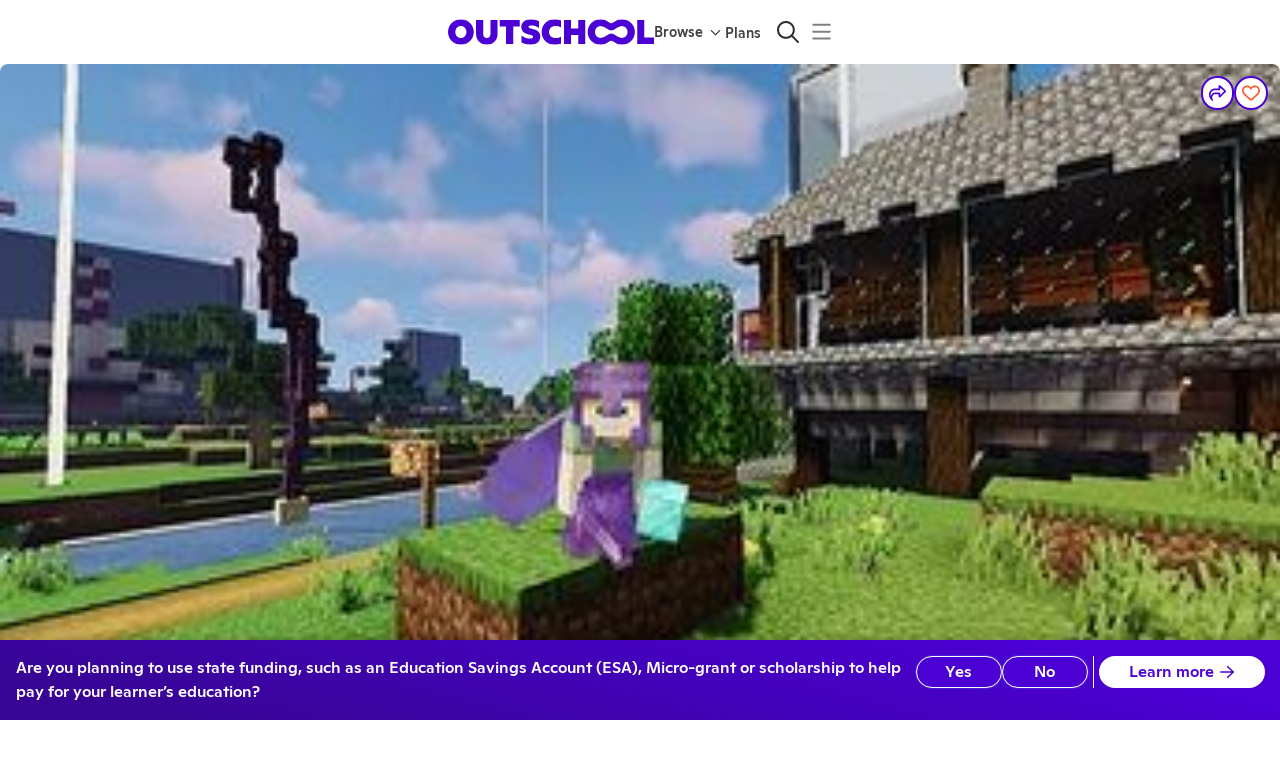

--- FILE ---
content_type: application/javascript
request_url: https://static2.outschool.com/master/main/public/js/5782.29c246e7bd434c0ef06e.js
body_size: 32940
content:
(self.webpackChunk_outschool_website=self.webpackChunk_outschool_website||[]).push([[5782],{83694:function(e,t,n){"use strict";n.d(t,{O:function(){return R}});var i,l,r,a,o,s,c,u,m,d,g,p,h,f,v=n(72666),y=n.n(v),E=n(8194),b=n.n(E),_=n(75052),x=n.n(_),w=n(1055),S=n(28995),k=n(35263),Z=n(43743),C=n(68179),P=n(61672),T=n(6790),W=n(13197),D=n(33919),A=n(86657),I=n(24480),M=n(89808),L=n(64445),F=n(24507),O=n(28559),G=n(71480),U=n(20426),B=n(53926);function R(e){const t=(0,w.c)(59),{activity:n,section:h,size:f,parentUid:v,variant:y,disabled:E,trackingSharedProperties:_,sx:S}=e,k=void 0===y?"contained":y,Z=void 0!==E&&E;let C;t[0]!==_?(C=void 0===_?{}:_,t[0]=_,t[1]=C):C=t[1];const T=C,{currentUser:D}=(0,W.kP)(),A=(0,G.JQ)(D),I=n.isSelfPaced;let L;t[2]!==n||t[3]!==I||t[4]!==h?(L=!I&&O.mN(n,h),t[2]=n,t[3]=I,t[4]=h,t[5]=L):L=t[5];const F=L,R=null==h?void 0:h.uid,z=!h;let H;t[6]!==v||t[7]!==R||t[8]!==z?(H={parentUid:v,sectionUid:R,skip:z},t[6]=v,t[7]=R,t[8]=z,t[9]=H):H=t[9];const{waitlistSeats:V,loading:$}=(0,U.uj)(H);let j;t[10]!==I||t[11]!==h||t[12]!==(null==V?void 0:V.length)?(j=!I&&(null==V?void 0:V.length)>0&&O.SH(h),t[10]=I,t[11]=h,t[12]=null==V?void 0:V.length,t[13]=j):j=t[13];const J=j;let Y;t[14]!==n||t[15]!==I||t[16]!==h?(Y=!I&&O.EI(n,h),t[14]=n,t[15]=I,t[16]=h,t[17]=Y):Y=t[17];const X=Y,K=!!n.is_ongoing_weekly,Q=n.isClub;let ee;t[18]!==h?(ee=O.n2(h),t[18]=h,t[19]=ee):ee=t[19];const te=null==h?void 0:h.progress;let ne;t[20]!==n.allowsFutureOngoingEnrollments||t[21]!==n.canEnroll||t[22]!==n.isClub||t[23]!==I||t[24]!==F||t[25]!==X||t[26]!==J||t[27]!==K||t[28]!==ee||t[29]!==te?(ne={isOngoing:K,isSelfPaced:I,isClub:Q,isInProgress:ee,isWaitlistable:F,sectionProgress:te,showWaitlistedButton:J,showNotAcceptingWaitlist:X,canEnroll:n.canEnroll,allowsFutureOngoingEnrollments:n.allowsFutureOngoingEnrollments},t[20]=n.allowsFutureOngoingEnrollments,t[21]=n.canEnroll,t[22]=n.isClub,t[23]=I,t[24]=F,t[25]=X,t[26]=J,t[27]=K,t[28]=ee,t[29]=te,t[30]=ne):ne=t[30];const ie=ne,le=function(e){const t=(0,w.c)(18),{isOngoing:n,isClub:h,isSelfPaced:f,isInProgress:v,isWaitlistable:y,sectionProgress:E,showWaitlistedButton:_,showNotAcceptingWaitlist:x,canEnroll:S,allowsFutureOngoingEnrollments:k}=e,Z=void 0!==y&&y,C=void 0!==_&&_,T=void 0!==x&&x,{t:D}=(0,P.$G)("client\\components\\detailPage\\hooks\\useEnrollButtonCTA"),{isLoggedIn:A,currentUser:I}=(0,W.kP)(),{showCredits:M}=(0,B.f)();if(M&&!(null==I?void 0:I.hasSubscription)&&!A){let e;return t[0]!==D?(e=D(i||(i=b()(["Join"]))),t[0]=D,t[1]=e):e=t[1],e}if(M&&(null==I?void 0:I.hasSubscription)&&!(null==I?void 0:I.canPayWithSubscriptionCredits)){let e;return t[2]!==D?(e=D(l||(l=b()(["Resume"]))),t[2]=D,t[3]=e):e=t[3],e}if(v&&(null==E?void 0:E.currentWeek)){const e=null==E?void 0:E.currentWeek;let n;return t[4]!==D||t[5]!==e?(n=D("Join Week {{currentWeek}}",{currentWeek:e}),t[4]=D,t[5]=e,t[6]=n):n=t[6],n}let L;return t[7]!==k||t[8]!==S||t[9]!==h||t[10]!==v||t[11]!==n||t[12]!==f||t[13]!==Z||t[14]!==T||t[15]!==C||t[16]!==D?(L=D(f&&S?r||(r=b()(["Enroll Now, Start Anytime"])):f&&!S?a||(a=b()(["Not Accepting Enrollments"])):T?o||(o=b()(["Not Accepting Waitlist"])):C?s||(s=b()(["Waitlisted"])):Z?c||(c=b()(["Join Waitlist"])):k?u||(u=b()(["Select Start Date"])):n?m||(m=b()(["Subscribe"])):h?d||(d=b()(["Join Group"])):v?g||(g=b()(["Enroll Late"])):p||(p=b()(["Enroll"]))),t[7]=k,t[8]=S,t[9]=h,t[10]=v,t[11]=n,t[12]=f,t[13]=Z,t[14]=T,t[15]=C,t[16]=D,t[17]=L):L=t[17],L}(ie);if($)return null;const re=null==n?void 0:n.uid,ae=null==h?void 0:h.uid;let oe;t[31]!==le||t[32]!==ie||t[33]!==re||t[34]!==ae||t[35]!==T?(oe=x()(x()(x()({},T),ie),{},{activity_uid:re,section_uid:ae,cta:le}),t[31]=le,t[32]=ie,t[33]=re,t[34]=ae,t[35]=T,t[36]=oe):oe=t[36];const se=oe;if(h&&A){const e=Z||F||I&&!n.canEnroll;let i;return t[37]!==n||t[38]!==F||t[39]!==h||t[40]!==f||t[41]!==S||t[42]!==e||t[43]!==se||t[44]!==k?(i=M.createElement(q,{activity:n,section:h,size:f,variant:k,disabled:e,trackingSharedProperties:se,sx:S,isWaitlistable:F}),t[37]=n,t[38]=F,t[39]=h,t[40]=f,t[41]=S,t[42]=e,t[43]=se,t[44]=k,t[45]=i):i=t[45],i}if((null==h?void 0:h.isBuyable)||F||X||n.isSelfPaced){let e;return t[46]!==n||t[47]!==le||t[48]!==Z||t[49]!==I||t[50]!==F||t[51]!==h||t[52]!==X||t[53]!==J||t[54]!==f||t[55]!==S||t[56]!==se||t[57]!==k?(e=M.createElement(N,{activity:n,section:h,size:f,variant:k,cta:le,disabled:Z,isWaitlistable:F,isSelfPaced:I,showWaitlistedButton:J,showNotAcceptingWaitlist:X,trackingSharedProperties:se,sx:S}),t[46]=n,t[47]=le,t[48]=Z,t[49]=I,t[50]=F,t[51]=h,t[52]=X,t[53]=J,t[54]=f,t[55]=S,t[56]=se,t[57]=k,t[58]=e):e=t[58],e}return null}function q(e){const t=(0,w.c)(19),{activity:n,section:i,size:l,variant:r,disabled:a,trackingSharedProperties:o,sx:s,isWaitlistable:c}=e;let u;t[0]!==o?(u=void 0===o?{}:o,t[0]=o,t[1]=u):u=t[1];const m=u,{t:d}=(0,P.$G)("client\\components\\detailPage\\SectionCallToActionButtons"),g=(0,L.k6)();let p;t[2]!==n||t[3]!==i?(p=(0,T.QzQ)(n,i),t[2]=n,t[3]=i,t[4]=p):p=t[4];const v=p;let y;t[5]!==c||t[6]!==d?(y=d(c?h||(h=b()(["Section Full"])):f||(f=b()(["Admin Enroll"]))),t[5]=c,t[6]=d,t[7]=y):y=t[7];const E=y;let _,x;return t[8]!==g||t[9]!==v?(_=e=>{e.stopPropagation(),g.push(v)},t[8]=g,t[9]=v,t[10]=_):_=t[10],t[11]!==E||t[12]!==a||t[13]!==l||t[14]!==s||t[15]!==_||t[16]!==m||t[17]!==r?(x=M.createElement(z,{onClick:_,size:l,variant:r,disabled:a,trackingSharedProperties:m,sx:s},E),t[11]=E,t[12]=a,t[13]=l,t[14]=s,t[15]=_,t[16]=m,t[17]=r,t[18]=x):x=t[18],x}function N(e){let{activity:t,section:n,cta:i,size:l,variant:r,disabled:a,isWaitlistable:o=!1,showWaitlistedButton:s=!1,showNotAcceptingWaitlist:c=!1,trackingSharedProperties:u={},isSelfPaced:m=!1,sx:d}=e;const g=(0,L.k6)(),p=m?(0,T.Dth)(t):o||s?(0,T.dMq)(t,n):(0,T.vwQ)(t,n),[h,f]=M.useState(!1),{isLoggedIn:v}=(0,W.kP)(),{enterLoginFlow:E}=(0,D.ox)(),b=(0,L.TH)(),_=(0,I.HJ)(),{requiresMembershipForEnrollment:w,mustPurchaseMembership:P,mustPurchaseEsaMembership:A}=(0,B.f)(),O=M.useCallback((e=>{null==e||e.stopPropagation();const[t,n]=p.split("/enroll");if(v)if(P||A){const e=new URLSearchParams(b.search);e.set("joinMembershipModal","true"),e.set("redirectAfterPath",p);const t="".concat(b.pathname,"?").concat(e.toString());_(t,{replace:!0,noScroll:!0})}else g.push(p,{noScroll:!0});else{if(!w)return void E({authTrigger:D.CB.ENROLL,newUrl:p});const e=new URLSearchParams(b.search);let n=p;e.set("joinMembershipModal","true"),e.set("redirectAfterPath",n);const i="".concat(t,"?").concat(e.toString());e.set("collectLearnerData","true");const l="".concat(t,"?").concat(e.toString());E({authTrigger:D.CB.JOIN_OUTSCHOOL,newUrlAfterSignUp:l,newUrlAfterLogin:i,shouldNavigateOverwrite:!1})}}),[v,w,A,P,b.search,b.pathname,_,g,p,E]);let G={};return v&&(s&&!c?(G.startIcon=M.createElement(S.ZP,{color:h?"inherit":"primary",icon:Z.qm}),G.sx={backgroundColor:"primary.100",color:"black"}):o&&(G.startIcon=M.createElement(S.ZP,{icon:C.qm}))),t&&(n||m)&&M.createElement(k.Z,null,M.createElement(z,y()({onClick:e=>{e.stopPropagation(),O(e)},disabled:c||a||m&&!t.canEnroll,size:l,onMouseEnter:()=>f(!0),onMouseLeave:()=>f(!1)},G,{variant:r,trackingName:o?F.vl:F.H3,trackingSharedProperties:u,trackingTouchEventName:o?F.vl:F.H3,trackingUniqueId:(null==n?void 0:n.uid)||t.uid,sx:x()(x()({},d),G.sx)}),i))}function z(e){const t=(0,w.c)(7);let n;if(t[0]!==e){var i=e;({}=i),n=Object.assign({},i),t[0]=e,t[1]=n}else n=t[1];const l=H;let r,a;return t[2]!==n.trackingSharedProperties?(r=x()({is_auto_scheduled_section:!1},n.trackingSharedProperties),t[2]=n.trackingSharedProperties,t[3]=r):r=t[3],t[4]!==n||t[5]!==r?(a=M.createElement(A.J,y()({onClick:l,"data-test-id":"SectionCallToActionButton"},n,{trackingSharedProperties:r})),t[4]=n,t[5]=r,t[6]=a):a=t[6],a}function H(e){e.stopPropagation()}},35606:function(e,t,n){"use strict";n.d(t,{Z:function(){return f}});var i=n(75052),l=n.n(i),r=n(13197),a=n(86657),o=n(47241),s=n(44821),c=n(31790),u=n(24480),m=n(89808),d=n(64445),g=n(31739),p=n(80841),h=n(53926);function f(e){var t;let{activity:n,buttonText:i,buttonSize:f="medium",activityWithEnrollableTimes:v}=e;const[y,E]=m.useState(void 0),[b,_]=(0,c.Z)(),x=(0,d.TH)(),w=(0,u.HJ)(),{isLoggedIn:S}=(0,r.kP)(),{mustPurchaseMembership:k,mustPurchaseEsaMembership:Z}=(0,h.f)(),{trackTouch:C}=(0,s.k3)({node:b,trackingLabel:"tutor_match_page_activity_enroll",sharedProperties:{activity_uid:null==y?void 0:y.activity.uid,sectionUid:null==y||null===(t=y.section)||void 0===t?void 0:t.uid},uniqueId:"tutor_match_page_activity_enroll-".concat(null==y?void 0:y.activity.uid)});(0,m.useEffect)((()=>{x.pathname.endsWith("/enrollNew")&&T()}),[x.pathname,x.search]);const[P]=(0,g.Z)((async e=>{if(y){const t=e[0];return t&&C({enrollmentUid:t.uid,activityUid:y.activity.uid,sectionUid:t.section_uid}),t&&(null==E||E(l()(l()({},y),{},{section:{uid:null==t?void 0:t.section_uid}}))),Promise.resolve()}}),500),T=()=>{if(S)if(k||Z){const e=x.pathname.replace(/\/enrollNew$/,"");w("".concat(e,"?joinMembershipModal=true&redirectAfterPath=").concat(e,"/enrollNew"),{replace:!0})}else null==E||E({activity:n});else null==E||E({activity:n})};return m.createElement(o.FA.Provider,{value:{tutorMatchEnrollmentData:y,setTutorMatchEnrollmentData:E}},m.createElement(a.J,{variant:"contained",fullWidth:!0,size:f,onClick:T,trackingName:"tutor_calendar_enrollment_button",trackingUniqueId:n.uid,trackingSharedProperties:{activity_uid:n.uid}},i),y&&m.createElement(p.Z,{ref:_,tutorMatchEnrollmentData:y,onCancel:()=>{E(void 0)},onPaymentComplete:P,activityWithEnrollableTimes:v}))}f.displayName="TutorEnrollButtonAndModal"},73778:function(e,t,n){"use strict";n.d(t,{Z:function(){return m}});var i=n(1055),l=n(13197),r=n(58117),a=n(64445),o=n(9710),s=n(71480),c=n(28783),u=n(53926);function m(){var e,t;const n=(0,i.c)(2),{currentUser:m,isLoggedIn:d,esaSessionType:g}=(0,l.kP)(),{mustPurchaseMembership:p}=(0,u.f)(),h=(0,a.TH)(),f=g===r.DT.CW,v="true"===(null===(e=h.query)||void 0===e?void 0:e.isPrepayMeetings)||"false"!==(null===(t=h.query)||void 0===t?void 0:t.isPrepayMeetings)&&void 0,y=(0,s.JQ)(m)?c.S.CharterAdmin:!0===v&&o.GJ(m)?c.S.CharterPO:f?c.S.ClassWallet:null,E=y===c.S.CharterAdmin||y===c.S.CharterPO||y===c.S.ClassWallet||p||!d;let b;return n[0]!==E?(b={tutoringShowAvailableTimesInline:E},n[0]=E,n[1]=b):b=n[1],b}},3575:function(e,t,n){"use strict";var i=n(75052),l=n.n(i),r=n(1055),a=n(35263),o=n(36482),s=n(45776),c=n(61672),u=n(49437),m=n(95571),d=n(89808);t.Z=e=>{const t=(0,r.c)(25),{activity:n,sx:i}=e,{t:g}=(0,c.$G)("client\\components\\detailPage\\mainBody\\desktopActivityCards\\EstimatedValueLineItem"),{renderCurrencyString:p}=(0,u.p)(),h=(0,m.useIsMobile)();let f=null,v=null;var y;let E,b,_,x,w,S,k;if(n.hasTeacherSchedule||n.isOneTime||n.isClub?f=n.priceCredits:n.isSelfPaced&&n.duration_weeks?f=null!==(y=n.perWeeklyCourseCredits)&&void 0!==y?y:n.priceCredits:n.is_ongoing_weekly?1===n.weekly_meetings?f=n.priceCredits:(n.weekly_meetings||0)>1&&(f=n.priceCredits,v="weekly"):n.allows_recurring_payment?n.allows_recurring_payment&&n.duration_weeks&&n.perWeeklyCourseCredits&&(f=n.perWeeklyCourseCredits):f=n.priceCredits,t[0]!==f||t[1]!==h||t[2]!==p||t[3]!==i||t[4]!==g){k=Symbol.for("react.early_return_sentinel");{var Z;const e=s.L3(null!==(Z=f)&&void 0!==Z?Z:0),n=p({priceInCents:null!=e?e:0,showCurrencyCode:!1});e?(b=a.Z,t[12]!==i?(S=l()({marginLeft:28},i),t[12]=i,t[13]=S):S=t[13],E=o.Z,_=h?"caption":"body1",t[14]===Symbol.for("react.memo_cache_sentinel")?(x={color:"text.secondary"},t[14]=x):x=t[14],w=g("({{dollarEstimateString}} value)",{dollarEstimateString:n})):k=null}t[0]=f,t[1]=h,t[2]=p,t[3]=i,t[4]=g,t[5]=E,t[6]=b,t[7]=_,t[8]=x,t[9]=w,t[10]=S,t[11]=k}else E=t[5],b=t[6],_=t[7],x=t[8],w=t[9],S=t[10],k=t[11];if(k!==Symbol.for("react.early_return_sentinel"))return k;const C=v?"weekly":"";let P,T;return t[15]!==E||t[16]!==_||t[17]!==x||t[18]!==w||t[19]!==C?(P=d.createElement(E,{variant:_,sx:x},w," ",C),t[15]=E,t[16]=_,t[17]=x,t[18]=w,t[19]=C,t[20]=P):P=t[20],t[21]!==b||t[22]!==S||t[23]!==P?(T=d.createElement(b,{sx:S},P),t[21]=b,t[22]=S,t[23]=P,t[24]=T):T=t[24],T}},42532:function(e,t,n){"use strict";n.d(t,{Z:function(){return j}});var i=n(8194),l=n.n(i),r=n(36482),a=n(35263),o=n(55748),s=n(28995),c=n(57510),u=n(14132),m=n(45148),d=n(69816),g=n(12974),p=n(13066),h=n(30328),f=n(47153),v=n(61672),y=n(45928),E=n(13197),b=n(97760),_=n(86657),x=n(48867),w=n(97266),S=n(28173),k=n(50272),Z=n(84020),C=n(89808),P=n(54137),T=n(53926),W=n(78373),D=n(11154),A=n(83694),I=n(35606),M=n(73778),L=n(70465),F=n(1055),O=n(56658);function G(e){const t=(0,F.c)(156),{activity:n}=e,{t:i}=(0,v.$G)("client\\components\\detailPage\\subcomponents\\PriceLineItem"),{perMeetingPriceString:l,totalPriceString:o,weeklyPriceString:s}=(0,w.Z)();let c,u,m,d,g;if(n.hasTeacherSchedule){let e,a,o;t[0]===Symbol.for("react.memo_cache_sentinel")?(e={fontWeight:700},t[0]=e):e=t[0],t[1]!==n||t[2]!==l?(a=l(n),t[1]=n,t[2]=l,t[3]=a):a=t[3],t[4]!==a?(o={perMeetingPrice:a},t[4]=a,t[5]=o):o=t[5];const s=o;let u,m,d;t[6]!==s?(u=C.createElement(r.Z,{variant:"h4",sx:e},s),t[6]=s,t[7]=u):u=t[7],t[8]===Symbol.for("react.memo_cache_sentinel")?(m=C.createElement(r.Z,null," per session"),t[8]=m):m=t[8],t[9]!==i||t[10]!==u?(d=C.createElement(y.c,{t:i},u,m),t[9]=i,t[10]=u,t[11]=d):d=t[11],c=d}else if(n.isOneTime){let e,a,o;t[12]===Symbol.for("react.memo_cache_sentinel")?(e={fontWeight:700},t[12]=e):e=t[12],t[13]!==n||t[14]!==l?(a=l(n),t[13]=n,t[14]=l,t[15]=a):a=t[15],t[16]!==a?(o={perMeetingPrice:a},t[16]=a,t[17]=o):o=t[17];const s=o;let u,m,d;t[18]!==s?(u=C.createElement(r.Z,{variant:"h4",sx:e},s),t[18]=s,t[19]=u):u=t[19],t[20]===Symbol.for("react.memo_cache_sentinel")?(m=C.createElement(r.Z,null," per class"),t[20]=m):m=t[20],t[21]!==i||t[22]!==u?(d=C.createElement(y.c,{t:i},u,m),t[21]=i,t[22]=u,t[23]=d):d=t[23],c=d}else if(n.isClub){let e,a,o;t[24]===Symbol.for("react.memo_cache_sentinel")?(e={fontWeight:700},t[24]=e):e=t[24],t[25]!==n||t[26]!==l?(a=l(n),t[25]=n,t[26]=l,t[27]=a):a=t[27],t[28]!==a?(o={perMeetingPrice:a},t[28]=a,t[29]=o):o=t[29];const s=o;let u,m,d;t[30]!==s?(u=C.createElement(r.Z,{variant:"h4",sx:e},s),t[30]=s,t[31]=u):u=t[31],t[32]===Symbol.for("react.memo_cache_sentinel")?(m=C.createElement(r.Z,null," monthly"),t[32]=m):m=t[32],t[33]!==i||t[34]!==u?(d=C.createElement(y.c,{t:i},u,m),t[33]=i,t[34]=u,t[35]=d):d=t[35],c=d}else if(n.isSelfPaced)if(1===n.duration_weeks){let e,l,a;t[36]===Symbol.for("react.memo_cache_sentinel")?(e={fontWeight:700},t[36]=e):e=t[36],t[37]!==n||t[38]!==o?(l=o(n),t[37]=n,t[38]=o,t[39]=l):l=t[39],t[40]!==l?(a={totalPrice:l},t[40]=l,t[41]=a):a=t[41];const s=a;let u,m,d;t[42]!==s?(u=C.createElement(r.Z,{variant:"h4",sx:e},s),t[42]=s,t[43]=u):u=t[43],t[44]===Symbol.for("react.memo_cache_sentinel")?(m=C.createElement(r.Z,null," for all content"),t[44]=m):m=t[44],t[45]!==i||t[46]!==u?(d=C.createElement(y.c,{t:i},u,m),t[45]=i,t[46]=u,t[47]=d):d=t[47],c=d}else{let e,l,a;t[48]===Symbol.for("react.memo_cache_sentinel")?(e={fontWeight:700},t[48]=e):e=t[48],t[49]!==n||t[50]!==s?(l=s(n),t[49]=n,t[50]=s,t[51]=l):l=t[51],t[52]!==l?(a={weeklyPrice:l},t[52]=l,t[53]=a):a=t[53];const o=a;let u,m,d;t[54]!==o?(u=C.createElement(r.Z,{variant:"h4",sx:e},o),t[54]=o,t[55]=u):u=t[55],t[56]===Symbol.for("react.memo_cache_sentinel")?(m=C.createElement(r.Z,null," weekly"),t[56]=m):m=t[56],t[57]!==i||t[58]!==u?(d=C.createElement(C.Fragment,null,C.createElement(y.c,{t:i},u,m)),t[57]=i,t[58]=u,t[59]=d):d=t[59],c=d}else if(n.is_ongoing_weekly&&1===n.weekly_meetings){let e,l,a;t[60]===Symbol.for("react.memo_cache_sentinel")?(e={fontWeight:700},t[60]=e):e=t[60],t[61]!==n||t[62]!==s?(l=s(n),t[61]=n,t[62]=s,t[63]=l):l=t[63],t[64]!==l?(a={weeklyPrice:l},t[64]=l,t[65]=a):a=t[65];const o=a;let u,m,d;t[66]!==o?(u=C.createElement(r.Z,{variant:"h4",sx:e},o),t[66]=o,t[67]=u):u=t[67],t[68]===Symbol.for("react.memo_cache_sentinel")?(m=C.createElement(r.Z,null," weekly"),t[68]=m):m=t[68],t[69]!==i||t[70]!==u?(d=C.createElement(y.c,{t:i},u,m),t[69]=i,t[70]=u,t[71]=d):d=t[71],c=d}else if(n.is_ongoing_weekly&&(n.weekly_meetings||0)>1){let e,a,o;t[72]===Symbol.for("react.memo_cache_sentinel")?(e={fontWeight:700},t[72]=e):e=t[72],t[73]!==n||t[74]!==s?(a=s(n),t[73]=n,t[74]=s,t[75]=a):a=t[75],t[76]!==a?(o={weeklyPrice:a},t[76]=a,t[77]=o):o=t[77];const u=o;let m,d,g,p,h;t[78]!==u?(m=C.createElement(r.Z,{variant:"h4",sx:e},u),t[78]=u,t[79]=m):m=t[79],t[80]===Symbol.for("react.memo_cache_sentinel")?(d=C.createElement(r.Z,null," weekly ("),t[80]=d):d=t[80],t[81]===Symbol.for("react.memo_cache_sentinel")?(g={fontWeight:700},t[81]=g):g=t[81],t[82]!==n||t[83]!==l?(p=l(n),t[82]=n,t[83]=l,t[84]=p):p=t[84],t[85]!==p?(h={perMeetingPrice:p},t[85]=p,t[86]=h):h=t[86];const f=h;let v,E,b;t[87]!==f?(v=C.createElement(r.Z,{sx:g},f),t[87]=f,t[88]=v):v=t[88],t[89]===Symbol.for("react.memo_cache_sentinel")?(E=C.createElement(r.Z,null," per class)"),t[89]=E):E=t[89],t[90]!==i||t[91]!==v||t[92]!==m?(b=C.createElement(y.c,{t:i},m,d,v,E),t[90]=i,t[91]=v,t[92]=m,t[93]=b):b=t[93],c=b}else if(n.isFlexSchedule&&!n.allows_recurring_payment){let e,l,a;t[94]===Symbol.for("react.memo_cache_sentinel")?(e={fontWeight:700},t[94]=e):e=t[94],t[95]!==n||t[96]!==o?(l=o(n),t[95]=n,t[96]=o,t[97]=l):l=t[97],t[98]!==l?(a={totalPrice:l},t[98]=l,t[99]=a):a=t[99];const s=a;let u,m;t[100]!==s?(u=C.createElement(r.Z,{variant:"h4",sx:e},s),t[100]=s,t[101]=u):u=t[101],t[102]!==n.duration_weeks?(m={duration:n.duration_weeks},t[102]=n.duration_weeks,t[103]=m):m=t[103];const d=m;let g,p;t[104]!==d?(g=C.createElement(r.Z,null," ","for ",d," weeks"),t[104]=d,t[105]=g):g=t[105],t[106]!==i||t[107]!==u||t[108]!==g?(p=C.createElement(y.c,{t:i},u,g),t[106]=i,t[107]=u,t[108]=g,t[109]=p):p=t[109],c=p}else if(n.isFlexSchedule&&n.allows_recurring_payment){let e,l,a;t[110]===Symbol.for("react.memo_cache_sentinel")?(e={fontWeight:700},t[110]=e):e=t[110],t[111]!==n||t[112]!==s?(l=s(n),t[111]=n,t[112]=s,t[113]=l):l=t[113],t[114]!==l?(a={weeklyPrice:l},t[114]=l,t[115]=a):a=t[115];const o=a;let u,m,d;t[116]!==o?(u=C.createElement(r.Z,{variant:"h4",sx:e},o),t[116]=o,t[117]=u):u=t[117],t[118]===Symbol.for("react.memo_cache_sentinel")?(m=C.createElement(r.Z,null," weekly"),t[118]=m):m=t[118],t[119]!==i||t[120]!==u?(d=C.createElement(C.Fragment,null,C.createElement(y.c,{t:i},u,m)),t[119]=i,t[120]=u,t[121]=d):d=t[121],c=d}else if(n.allows_recurring_payment){if(n.allows_recurring_payment){let e,l,a;t[136]===Symbol.for("react.memo_cache_sentinel")?(e={fontWeight:700},t[136]=e):e=t[136],t[137]!==n||t[138]!==s?(l=s(n),t[137]=n,t[138]=s,t[139]=l):l=t[139],t[140]!==l?(a={weeklyPrice:l},t[140]=l,t[141]=a):a=t[141];const o=a;let u,m,d;t[142]!==o?(u=C.createElement(r.Z,{variant:"h4",sx:e},o),t[142]=o,t[143]=u):u=t[143],t[144]===Symbol.for("react.memo_cache_sentinel")?(m=C.createElement(r.Z,null," weekly"),t[144]=m):m=t[144],t[145]!==i||t[146]!==u?(d=C.createElement(C.Fragment,null,C.createElement(y.c,{t:i},u,m)),t[145]=i,t[146]=u,t[147]=d):d=t[147],c=d}}else{let e,l,a;t[122]===Symbol.for("react.memo_cache_sentinel")?(e={fontWeight:700},t[122]=e):e=t[122],t[123]!==n||t[124]!==o?(l=o(n),t[123]=n,t[124]=o,t[125]=l):l=t[125],t[126]!==l?(a={totalPrice:l},t[126]=l,t[127]=a):a=t[127];const s=a;let u;t[128]!==s?(u=C.createElement(r.Z,{variant:"h4",sx:e},s),t[128]=s,t[129]=u):u=t[129];const m=(n.duration_weeks||0)*(n.weekly_meetings||0);let d,g;t[130]!==m?(d=C.createElement(r.Z,null," ","for"," ",{classes:m}," ","classes"),t[130]=m,t[131]=d):d=t[131],t[132]!==i||t[133]!==u||t[134]!==d?(g=C.createElement(y.c,{t:i},u,d),t[132]=i,t[133]=u,t[134]=d,t[135]=g):g=t[135],c=g}return t[148]!==n.isIncludedWithMembership?(u=n.isIncludedWithMembership&&C.createElement(a.Z,null,C.createElement(O._,null)),t[148]=n.isIncludedWithMembership,t[149]=u):u=t[149],t[150]===Symbol.for("react.memo_cache_sentinel")?(m={display:"flex",alignItems:"baseline",whiteSpace:"pre-wrap",flexWrap:"wrap"},t[150]=m):m=t[150],t[151]!==c?(d=C.createElement(a.Z,{sx:m},c),t[151]=c,t[152]=d):d=t[152],t[153]!==u||t[154]!==d?(g=C.createElement(C.Fragment,null,u,d),t[153]=u,t[154]=d,t[155]=g):g=t[155],g}var U,B,R,q,N,z,H,V,$=n(38626);function j(e){var t,n;let{activity:i,activityWithEnrollableTimes:F,leader:O,isReadOnly:j,onClickMoreLikeThis:J,sectionsRef:Y,viewAvailabilityRef:X,setIsAvailabilityModalOpen:K,hideCreditDescription:Q=!1}=e;const{isLoggedIn:ee}=(0,E.kP)(),{t:te}=(0,v.$G)("client\\components\\detailPage\\UnlockedDesktopActivityCard"),{showCredits:ne}=(0,T.f)(),{ageRangeString:ie,classSizeString:le}=(0,x.ZP)(),{classDurationShortString:re,classFormatString:ae,weeklyMeetingsSearchString:oe,videoMeetingsString:se}=(0,w.Z)(),{tutoringShowAvailableTimesInline:ce}=(0,M.Z)(),{selfElectedStateFundingProgram:ue}=(0,b.M)(),me=(()=>{var e;if(!(null==ue?void 0:ue.stateAbbreviation))return!1;const t=ue.stateAbbreviation.toLowerCase();return null===(e=i.attributes)||void 0===e?void 0:e.some((e=>e.key==="funding_program_approved_".concat(t)&&"true"===e.value))})(),de=C.useRef(null),{headerHeight:ge}=(0,P._)(),pe=(0,Z.Z)({desktopOffset:ge+80}),he=(0,C.useCallback)((()=>{var e;(null==Y?void 0:Y.current)?(pe(Y.current),null===(e=de.current)||void 0===e||e.blur()):K&&K(!0)}),[Y,pe,K]),fe=(0,C.useCallback)((()=>{(null==X?void 0:X.current)?pe(X.current):K&&K(!0)}),[X,pe,K]),ve=(0,C.useMemo)((()=>{if(j)return null;const e="large";return i.isSelfPaced?C.createElement(A.O,{activity:i,section:{},variant:"contained",sx:{width:"100%"},trackingSharedProperties:{component:"DesktopActivityCard"},size:e}):i.wasPublishedInThePast?C.createElement(C.Fragment,null,C.createElement(r.Z,{variant:"subtitle1",sx:{color:"error.600",marginBottom:"1em"}},te(U||(U=l()(["This class is no longer offered"])))),C.createElement(_.J,{variant:"contained",onClick:J,sx:{width:"100%"},trackingName:"cdp_see_more_like_this",size:e},te(B||(B=l()(["See More Like This"]))))):i.hasTeacherSchedule?O.hasBackgroundCheckExpired&&!O.ownerOfSellerOrg?C.createElement(C.Fragment,null,C.createElement(r.Z,{variant:"subtitle1",sx:{color:"error.600",marginBottom:"1em"}},te(R||(R=l()(["This class is temporarily unavailable"])))),J&&C.createElement(_.J,{variant:"contained",onClick:J,sx:{width:"100%"},trackingName:"cdp_see_more_like_this",size:e},te(q||(q=l()(["See More Like This"]))))):(0,$.a)(F)||!F?ce?C.createElement(_.J,{variant:"contained",onClick:fe,sx:{width:"100%"},trackingName:"cdp_see_available_times_tutoring",trackingUniqueId:i.uid,size:e},te(N||(N=l()(["See All Available Times"])))):C.createElement(I.Z,{activity:i,buttonText:te("See All Available Times"),activityWithEnrollableTimes:F}):C.createElement(C.Fragment,null,C.createElement(r.Z,{variant:"subtitle1",sx:{color:"error.600",marginBottom:"1em"}},te(z||(z=l()(["This class is sold out"])))),C.createElement(D.Z,{activity:i,leader:O,variant:"contained",sx:{width:"100%"},locationRenderedOn:"DesktopHeaderCallout"})):i.isClub?C.createElement(A.O,{activity:i,section:i.clubSection,trackingSharedProperties:{component:"DesktopActivityCard"},sx:{width:"100%"},size:e}):i.canEnroll||i.allows_late_enrollments_for_fixed_length_classes?C.createElement(_.J,{ref:de,variant:"contained",onClick:he,sx:{width:"100%"},trackingName:"cdp_see_available_times_group",trackingUniqueId:i.uid,size:e},te(H||(H=l()(["See All Available Times"])))):C.createElement(C.Fragment,null,i.isSoldOut&&!i.allowWaitlist&&C.createElement(r.Z,{variant:"subtitle1",sx:{color:"error.600",marginBottom:"1em"}},te(V||(V=l()(["This class is sold out"])))),C.createElement(D.Z,{activity:i,leader:O,variant:"contained",sx:{width:"100%"},locationRenderedOn:"DesktopHeaderCallout"}))}),[i,O,j,fe,he,J,te,ce,F]);return C.createElement(C.Fragment,null,C.createElement(a.Z,{sx:e=>({flexShrink:0,width:"320px",borderRadius:"1em",boxShadow:"0px 4px 8px 0px #0000000F, 0px 0px 4px 0px #0000000A",[e.breakpoints.down("lg")]:{width:"290px"}})},C.createElement(a.Z,{sx:{display:"flex",alignItems:"center",justifyContent:"space-between",backgroundColor:"primary.50",padding:"32px 20px 20px 20px",borderRadius:"1em 1em 0 0"}},C.createElement(r.Z,{variant:"h6",emphasized:!0},ae(i))),C.createElement(a.Z,{sx:{display:"flex",flexDirection:"column",gap:"0.25em",margin:"1em"}},ne?C.createElement(L.Z,{activity:i}):C.createElement(G,{activity:i})),me&&C.createElement(a.Z,{sx:{margin:"1em"}},C.createElement(a.Z,{sx:{backgroundColor:"primary.50",padding:"12px 16px",borderRadius:"8px",border:"1px solid",borderColor:"primary.200"}},C.createElement(r.Z,{variant:"body2",sx:{color:"primary.700",fontWeight:500,textAlign:"center"}},te("We accept State funding. Add your learner to begin enrollment")))),C.createElement(o.Z,{sx:{borderColor:"neutral.200"}}),C.createElement(a.Z,{sx:{display:"flex",flexDirection:"column",gap:"0.25em",margin:"1em"}},i.isSelfPaced?C.createElement(S.Fg,{activity:i}):C.createElement(C.Fragment,null,C.createElement(k.gW,{icon:c.IV,iconSx:{color:"grey.600"},text:oe(i)}),!i.isClub&&C.createElement(k.gW,{icon:u.SZ,iconSx:{color:"grey.600"},text:re(i)})),i.isClub&&C.createElement(k.gW,{icon:m.LE,iconSx:{color:"grey.600"},text:te("{{count}} active learner",{count:null!==(t=null===(n=i.clubSection)||void 0===n?void 0:n.validEnrollmentCount)&&void 0!==t?t:0,defaultValue_plural:"{{count}} active learners"})}),!i.isSelfPaced&&C.createElement(k.gW,{icon:i.isFlexSchedule||i.isClub?g.dR:d.V1,iconSx:{color:"grey.600"},text:se(i)}),C.createElement(k.gW,{icon:p.xi,iconSx:{color:"grey.600"},text:ie(i)}),!i.isClub&&!i.isFlexSchedule&&1!=i.size_max&&C.createElement(k.gW,{icon:h.FV,iconSx:{color:"grey.600"},text:te("{{learnerCount}} learners per class",{learnerCount:le(i)})})),!j&&C.createElement(C.Fragment,null,C.createElement(o.Z,{sx:{borderColor:"neutral.200"}}),C.createElement(a.Z,{flex:!0,sx:{padding:"1em",flexDirection:"column",gap:"0.5em"}},ve&&C.createElement(a.Z,{sx:{textAlign:"center"},"data-test-id":"card-cta"},ve),ee&&!j&&C.createElement(W.P,{activity:i,leader:O})))),ne&&!Q&&C.createElement(a.Z,{sx:{padding:"16px",paddingTop:"32px",color:"grey.600",fontSize:"14px",display:"flex",flexDirection:"column",gap:"4px"}},C.createElement(y.c,{t:te},C.createElement(r.Z,{emphasized:!0,variant:"body2"},C.createElement(s.ZP,{icon:f.X8})," Understanding Outschool Credits"),C.createElement(r.Z,{variant:"body2",sx:{maxWidth:280}},"Each credit is worth 50¢ towards classes. Higher-tier plans unlock bigger discounts, so your family gets more for less."))))}},30537:function(e,t,n){"use strict";n.r(t),n.d(t,{default:function(){return L}});var i=n(75052),l=n.n(i),r=n(8194),a=n.n(r),o=n(1055),s=n(35263),c=n(36482),u=n(12129),m=n(28995),d=n(7545),g=n(61672),p=n(6790),h=n(92343),f=n(97072),v=n.n(f),y=n(13197),E=n(71914),b=n(50582),_=n(89808);function x(){let e;switch((0,E.b)()){case b.XD.Ko:e="보고계신 지문은 자동 번역 되었습니다";break;case b.XD.Ja:e="この文章は自動翻訳されています";break;case b.XD.ZhTw:e="我們無法翻譯此文，請刷新頁面並再試一次。";break;case b.XD.En:default:e=""}return _.createElement(c.Z,{variant:"inherit",sx:{color:"grey.500",alignSelf:"end"}},e)}var w,S,k,Z,C,P,T,W=n(48238),D=n(91561),A=n(77863),I=n(1015),M=n(61928);function L(e){const t=(0,o.c)(68),{activity:n,section:i,currentUser:r,hideReportListing:f,headerRef:v,isApprovalsView:E}=e,b=void 0!==f&&f,{isLoggedIn:T}=(0,y.kP)(),L=(0,h.x)(),F=new p.sDG({}),{translate:O}=(0,g.Dv)(),{t:G}=(0,g.$G)("client\\components\\detailPage\\sections\\ActivityDetailDescription");let U;t[0]!==T||t[1]!==G?(U=G(T?w||(w=a()(["Please tell Outschool about inaccuracies, offensive content, or other issues with this class listing. For questions about the class, please message the teacher directly."])):S||(S=a()(["Please tell Outschool about inaccuracies, offensive content, or other issues with this class listing. Please include your email address, since you are logged out. For questions about the class, please message the teacher directly."]))),t[0]=T,t[1]=G,t[2]=U):U=t[2];const B=U;let R;var q,N;t[3]!==n.class_experience||t[4]!==O?(R=O(null!==(q=null===(N=n.class_experience)||void 0===N?void 0:N.trim())&&void 0!==q?q:""),t[3]=n.class_experience,t[4]=O,t[5]=R):R=t[5];const z=R,H=s.Z;let V;t[6]===Symbol.for("react.memo_cache_sentinel")?(V=_.createElement(s.Z,{flex:!0,sx:{flexFlow:"row wrap",justifyContent:"space-between"}},_.createElement(x,null)),t[6]=V):V=t[6];const $=s.Z;let j,J,Y,X,K;t[7]===Symbol.for("react.memo_cache_sentinel")?(j=_.createElement(A.Z,null),t[7]=j):j=t[7],t[8]===Symbol.for("react.memo_cache_sentinel")?(J={paddingBottom:8},t[8]=J):J=t[8],t[9]!==n.isClub||t[10]!==G?(Y=n.isClub?G(k||(k=a()(["Group experience"]))):G(Z||(Z=a()(["Class Experience"]))),t[9]=n.isClub,t[10]=G,t[11]=Y):Y=t[11],t[12]!==v||t[13]!==Y?(X=_.createElement(c.Z,{emphasized:!0,variant:"h4",sx:J,ref:v},Y),t[12]=v,t[13]=Y,t[14]=X):X=t[14],t[15]!==n?(K=_.createElement(D.ZP,{activity:n}),t[15]=n,t[16]=K):K=t[16];const Q=s.Z,ee=!E&&M.w;let te,ne;t[17]!==ee?(te=l()({marginTop:0},ee),t[17]=ee,t[18]=te):te=t[18],t[19]!==te||t[20]!==z?(ne=_.createElement(s.Z,{component:"pre",sx:te},z),t[19]=te,t[20]=z,t[21]=ne):ne=t[21];const ie=s.Z,le=E?"none":"block";let re;t[22]!==le?(re={display:le},t[22]=le,t[23]=re):re=t[23];const ae=I.Z;let oe;t[24]!==G?(oe=G("Show More"),t[24]=G,t[25]=oe):oe=t[25];const se=s.Z;let ce,ue,me,de,ge,pe,he;t[26]===Symbol.for("react.memo_cache_sentinel")?(ce={display:"flex",flexDirection:"column",gap:"1em"},t[26]=ce):ce=t[26],t[27]!==n.isClub||t[28]!==G?(ue=n.isClub?G(C||(C=a()(["Group experience"]))):G(P||(P=a()(["Class Experience"]))),t[27]=n.isClub,t[28]=G,t[29]=ue):ue=t[29],t[30]!==ue?(me=_.createElement(c.Z,{emphasized:!0,variant:"h4"},ue),t[30]=ue,t[31]=me):me=t[31],t[32]===Symbol.for("react.memo_cache_sentinel")?(de={paddingY:0,paddingTop:0,paddingBottom:0},t[32]=de):de=t[32],t[33]!==n?(ge=_.createElement(D.ZP,{sx:de,activity:n}),t[33]=n,t[34]=ge):ge=t[34],t[35]===Symbol.for("react.memo_cache_sentinel")?(pe={margin:0},t[35]=pe):pe=t[35],t[36]!==z?(he=_.createElement(s.Z,{component:"pre",sx:pe},z),t[36]=z,t[37]=he):he=t[37];const fe=!b&&_.createElement(s.Z,null,_.createElement(W.ZP,{client:L,renderButton:e=>_.createElement(u.zx,{variant:"link",onClick:e,startIcon:_.createElement(m.ZP,{icon:d.Rr})},G("Report this listing")),heading:G("Report this listing"),prompt:B,toOutschool:!0,user:r,activityUid:n.uid,sectionUid:i&&i.uid,context:{action:"Report class listing",activityTitle:n.title,activityUrl:F.sectionOrActivityUrl(n,i)},hideEmail:!0}));let ve,ye,Ee,be,_e,xe;return t[38]!==se||t[39]!==ce||t[40]!==me||t[41]!==ge||t[42]!==he||t[43]!==fe?(ve=_.createElement(se,{sx:ce},me,ge,he,fe),t[38]=se,t[39]=ce,t[40]=me,t[41]=ge,t[42]=he,t[43]=fe,t[44]=ve):ve=t[44],t[45]!==ae||t[46]!==oe||t[47]!==ve?(ye=_.createElement(ae,{buttonLabel:oe,trackingName:"class_experience"},ve),t[45]=ae,t[46]=oe,t[47]=ve,t[48]=ye):ye=t[48],t[49]!==ie||t[50]!==re||t[51]!==ye?(Ee=_.createElement(ie,{sx:re},ye),t[49]=ie,t[50]=re,t[51]=ye,t[52]=Ee):Ee=t[52],t[53]!==Q||t[54]!==ne||t[55]!==Ee?(be=_.createElement(Q,null,ne,Ee),t[53]=Q,t[54]=ne,t[55]=Ee,t[56]=be):be=t[56],t[57]!==$||t[58]!==v||t[59]!==be||t[60]!==j||t[61]!==X||t[62]!==K?(_e=_.createElement($,{ref:v},j,X,K,be),t[57]=$,t[58]=v,t[59]=be,t[60]=j,t[61]=X,t[62]=K,t[63]=_e):_e=t[63],t[64]!==H||t[65]!==_e||t[66]!==V?(xe=_.createElement(H,null,V,_e),t[64]=H,t[65]=_e,t[66]=V,t[67]=xe):xe=t[67],xe}L.fragments={activity:v()(T||(T=a()(["\n    fragment ActivityDetailDescription_activity on Activity {\n      uid\n      assessment\n      class_experience\n      externalResources {\n        uid\n        name\n      }\n      details {\n        asyncTime\n      }\n      has_external_resources\n      homework\n      learning_goals\n      materials\n      parental_guidance\n      sources\n      title\n      titleTranslated\n      weekly_meetings\n      welcomeAttachmentCount\n      why_me\n      duration_minutes\n      clubGuidelines {\n        text\n      }\n      suggestedWeeklyMeetings\n      english_proficiency_level\n    }\n  "])))}},38591:function(e,t,n){"use strict";n.r(t);var i=n(1055),l=n(35263),r=n(36482),a=n(29556),o=n(8861),s=n(61672),c=n(95571),u=n(89808),m=n(79137),d=n.n(m),g=n(82857),p=n(1015);function h(e){const t=(0,i.c)(32),{learningGoals:n,headerRef:m,showExpanded:h}=e,{translate:f}=(0,s.Dv)(),v=c.useIsMobile(),{t:y}=(0,s.$G)("client\\components\\detailPage\\sections\\LearningGoals");let E;t[0]!==f?(E=e=>u.createElement(l.Z,{sx:{marginBottom:16}},e.map(((e,t)=>u.createElement(l.Z,{key:t,sx:{display:"flex",marginBottom:8,gap:8}},u.createElement(g.z,{icon:o.tq,iconSx:{width:16,height:16}}),u.createElement(l.Z,{component:"pre",sx:{paddingLeft:8,margin:0}},u.createElement(r.Z,{variant:"body1"},f(e.trim()))))))),t[0]=f,t[1]=E):E=t[1];const b=E;if(0===n.length)return null;let _,x,w,S,k,Z,C,P,T,W;return t[2]!==v?(_=e=>({display:"flex",flexDirection:v?"column":"row",borderRadius:16,padding:20,backgroundColor:"warning.50"}),t[2]=v,t[3]=_):_=t[3],t[4]===Symbol.for("react.memo_cache_sentinel")?(x={marginBottom:16},t[4]=x):x=t[4],t[5]!==y?(w=y("Learning Goals"),t[5]=y,t[6]=w):w=t[6],t[7]!==w?(S=u.createElement(r.Z,{variant:"h4",id:"learning-overview",sx:x,emphasized:!0},w),t[7]=w,t[8]=S):S=t[8],t[9]!==n||t[10]!==h?(k=h?n:n.slice(0,2),t[9]=n,t[10]=h,t[11]=k):k=t[11],t[12]!==b||t[13]!==k?(Z=b(k),t[12]=b,t[13]=k,t[14]=Z):Z=t[14],t[15]!==n||t[16]!==b||t[17]!==h||t[18]!==y?(C=(null==n?void 0:n.length)>2&&!h&&u.createElement(p.Z,{buttonLabel:y("Show all {{count}} learning goals",{count:n.length}),trackingName:"learning_goals"},u.createElement(r.Z,{variant:"h4",sx:{fontWeight:700,marginBottom:16}},y("Learning Goals")),b(n)),t[15]=n,t[16]=b,t[17]=h,t[18]=y,t[19]=C):C=t[19],t[20]!==S||t[21]!==Z||t[22]!==C?(P=u.createElement(l.Z,null,S,Z,C),t[20]=S,t[21]=Z,t[22]=C,t[23]=P):P=t[23],t[24]!==v||t[25]!==y?(T=v?null:u.createElement(l.Z,{sx:{alignSelf:"flex-end",marginLeft:"auto"}},u.createElement(a.Z,{src:"string"==typeof d()?d():d().src,width:100,height:100,alt:y("learning goal")})),t[24]=v,t[25]=y,t[26]=T):T=t[26],t[27]!==m||t[28]!==T||t[29]!==_||t[30]!==P?(W=u.createElement(l.Z,{ref:m,sx:_},P,T),t[27]=m,t[28]=T,t[29]=_,t[30]=P,t[31]=W):W=t[31],W}t.default=u.memo(h)},53365:function(e,t,n){"use strict";n.r(t),n.d(t,{default:function(){return A}});var i=n(1055),l=n(35263),r=n(36482),a=n(66572),o=n(44194),s=n(55748),c=n(28995),u=n(88131),m=n(82220),d=n(66135),g=n(4024),p=n(83698),h=n(78757),f=n(57491),v=n(95556),y=n(61672),E=n(45928),b=n(7986),_=n(44821),x=n(95571),w=n(89808),S=n(91561),k=n(77863),Z=n(82857),C=n(12129),P=n(39471),T=n(21180),W=w.forwardRef(D);function D(e,t){let{isModalOpen:n,buttonLabel:i,onButtonClicked:r,onCloseModal:a,children:o}=e;const{t:s}=(0,y.$G)("client\\components\\detailPage\\subcomponents\\ShowMoreModalControlled");return w.createElement(w.Fragment,null,w.createElement(C.zx,{ref:t,onClick:r,color:"neutral",sx:e=>({color:"black",marginTop:16,width:"fit-content",[e.breakpoints.down("md")]:{width:"100%"}})},i),w.createElement(P.Z,{open:n,onClose:a},w.createElement(T.hz,{sx:e=>({position:"relative",maxWidth:640,overflow:"hidden",[e.breakpoints.down("md")]:{maxHeight:"unset",margin:"unset",borderRadius:1},display:"flex",flexDirection:"column",gap:16})},w.createElement(T.ol,{"aria-label":s("Close"),sx:{position:"absolute",top:0,right:0,height:48,width:48},size:"large",onClick:a}),w.createElement(l.Z,{sx:{maxHeight:860,flexGrow:1,marginTop:4,paddingRight:24,marginRight:-24,overflowY:"auto","@media (max-height: 860)":{maxHeight:"calc(100vh - 64px)"}}},o))))}function A(e){let{activity:t,headerRef:n,showExpanded:i}=e;const{t:a}=(0,y.$G)("client\\components\\detailPage\\sections\\OtherDetails"),{translate:o}=(0,y.Dv)(),s=function(e,t,n){const i=[];return[{key:"learning_needs",label:t("Learning Needs Support")},{key:"parental_guidance",label:t("Parental Guidance")},{key:"prerequisites",label:t("Pre-Requisites")},{key:"materials",label:t("Supply List")},{key:"languageOfInstruction",label:t("Language of Instruction")},{key:"externalResources",label:t("External Resources")},{key:"clubGuidelines",label:t("Guidelines")},{key:"sources",label:t("Sources")}].forEach((l=>{let r;if("learning_needs"===l.key){var a,o;const t=(null===(a=e.attributes)||void 0===a||null===(o=a.find((e=>"learning_needs"===e.key)))||void 0===o?void 0:o.value)||"";r=U(e).length>0||t?t||" ":""}else if("parental_guidance"===l.key){var s;r=[e.parental_guidance||"",(null===(s=e.details)||void 0===s?void 0:s.isAIUsedForContentCreation)?t("AI tools were used to help create parts of this class."):""].filter(Boolean).join("\n\n")}else if("externalResources"===l.key){var c;r=e.has_external_resources&&(null===(c=e.externalResources)||void 0===c?void 0:c.some((e=>null==e?void 0:e.name)))?e.externalResources.filter((e=>null==e?void 0:e.name)).map((e=>e.name)).join(", "):t("Learners will not need to use any apps or websites beyond the standard Outschool tools.")}else if("prerequisites"===l.key){var u,m;r=(null===(u=e.attributes)||void 0===u||null===(m=u.find((e=>"pre_reqs"===e.key)))||void 0===m?void 0:m.value)||""}else if("clubGuidelines"===l.key){var d;r=(null===(d=e.clubGuidelines)||void 0===d?void 0:d.text)||""}else r=e[l.key];if(r){const e=n(r.trim());i.push([l.label,e])}})),i}(t,a,o),c=s.length,[u,m]=w.useState(!1),d=(0,w.useRef)(null),{trackTouch:g}=(0,_.k3)({node:d.current,uniqueId:"show_more_other_details",trackingLabel:"show_more_other_details"}),p=w.useMemo((()=>s.map(((e,n)=>{let[i,l]=e;const r=O(i,a);return w.createElement(L,{key:n,title:i,text:l,icon:r,isLast:n===s.length-1,activity:t,t:a})}))),[s,a,t]);return w.createElement(l.Z,{sx:{display:"flex",flexDirection:"column",gap:8}},w.createElement(l.Z,{ref:n},w.createElement(k.Z,null),w.createElement(r.Z,{variant:"h4",sx:{fontWeight:700}},a("Other Details"))),i?p:w.createElement(w.Fragment,null,s.map(((e,n)=>{let[i,l]=e;const r=O(i,a);return w.createElement(I,{key:n,title:i,text:l,icon:r,activity:t,onClicked:()=>{g(),m(!0)},t:a})})),!i&&w.createElement(W,{ref:d,isModalOpen:u,onButtonClicked:()=>{g(),m(!0)},onCloseModal:()=>m(!1),buttonLabel:a("Show More",{count:c,defaultValue_plural:"Show All {{count}} Details"})},w.createElement(r.Z,{variant:"h4",sx:{fontWeight:700,mb:16}},a("Other Details")),p)))}function I(e){const t=(0,i.c)(35),{title:n,text:o,icon:s,activity:c,onClicked:u,t:m}=e,d=x.useIsMobile(),{codeToTranslatedText:g}=(0,b.Z)();let p;t[0]===Symbol.for("react.memo_cache_sentinel")?(p={overflow:"hidden",textOverflow:"ellipsis",display:"-webkit-box",WebkitLineClamp:2,WebkitBoxOrient:"vertical"},t[0]=p):p=t[0];const h=p;let f;t[1]!==c||t[2]!==g||t[3]!==m||t[4]!==o||t[5]!==n?(f=()=>{if(n===m("Language of Instruction")){const e=c.english_proficiency_level?S.Fs.find((e=>e.level===c.english_proficiency_level)):null,t=e?m(" (Level: {{label}})",{label:e.label}):"";return w.createElement(r.Z,{variant:"body1",sx:h},"".concat(g(c.languageOfInstruction)).concat(t))}if(n===m("Learning Needs Support")){const e=U(c);return w.createElement(a.j,{spacing:.25},e.length>0&&w.createElement(l.Z,{sx:{display:"flex",flexWrap:"wrap",gap:3}},e.map(M)),o&&w.createElement(r.Z,{variant:"body1",sx:h},o))}return n===m("External Resources")||n===m("Supply List")?w.createElement(F,{title:n,text:o,activity:c,t:m}):w.createElement(r.Z,{variant:"body1",sx:h},o)},t[1]=c,t[2]=g,t[3]=m,t[4]=o,t[5]=n,t[6]=f):f=t[6];const v=f,y=d?"column":"row",E=d?8:16,_=u?"pointer":"default",k=u?"grey.100":"grey.50";let C,P,T,W,D,A,I;t[7]!==k?(C={backgroundColor:k},t[7]=k,t[8]=C):C=t[8],t[9]!==y||t[10]!==E||t[11]!==_||t[12]!==C?(P={display:"flex",flexDirection:y,alignItems:"flex-start",borderRadius:16,padding:16,gap:E,backgroundColor:"grey.50",width:"100%",flexWrap:"wrap",cursor:_,"&:hover":C},t[9]=y,t[10]=E,t[11]=_,t[12]=C,t[13]=P):P=t[13],t[14]===Symbol.for("react.memo_cache_sentinel")?(T={display:"flex",flexDirection:"row",gap:8,alignItems:"center",flex:1},t[14]=T):T=t[14],t[15]!==s?(W=w.createElement(Z.z,{icon:s}),t[15]=s,t[16]=W):W=t[16],t[17]===Symbol.for("react.memo_cache_sentinel")?(D={whiteSpace:"nowrap"},t[17]=D):D=t[17],t[18]!==n?(A=w.createElement(r.Z,{variant:"subtitle1",sx:D},n),t[18]=n,t[19]=A):A=t[19],t[20]!==W||t[21]!==A?(I=w.createElement(l.Z,{sx:T},W,A),t[20]=W,t[21]=A,t[22]=I):I=t[22];const L=d?4:0;let O,G,B,R;return t[23]!==L?(O={flex:2,marginTop:L},t[23]=L,t[24]=O):O=t[24],t[25]!==v?(G=v(),t[25]=v,t[26]=G):G=t[26],t[27]!==O||t[28]!==G?(B=w.createElement(l.Z,{sx:O},G),t[27]=O,t[28]=G,t[29]=B):B=t[29],t[30]!==u||t[31]!==I||t[32]!==B||t[33]!==P?(R=w.createElement(l.Z,{onClick:u,sx:P},I,B),t[30]=u,t[31]=I,t[32]=B,t[33]=P,t[34]=R):R=t[34],R}function M(e){return w.createElement(o.Z,{key:e,label:u._i[e],size:"small",color:"primary"})}function L(e){const t=(0,i.c)(24),{title:n,text:a,icon:o,extraInfo:c,isLast:u,activity:m,t:d}=e;let g,p,h,f,v,y,b,_,x,S;return t[0]===Symbol.for("react.memo_cache_sentinel")?(g={display:"flex",alignItems:"flex-start",gap:".8rem",marginTop:"1em",marginBottom:"1em",flexWrap:"wrap"},t[0]=g):g=t[0],t[1]!==o?(p=w.createElement(Z.z,{icon:o}),t[1]=o,t[2]=p):p=t[2],t[3]===Symbol.for("react.memo_cache_sentinel")?(h={flex:1},t[3]=h):h=t[3],t[4]===Symbol.for("react.memo_cache_sentinel")?(f={whiteSpace:"nowrap",marginBottom:8},t[4]=f):f=t[4],t[5]!==n?(v=w.createElement(r.Z,{variant:"h6",sx:f},w.createElement(E.c,null,n)),t[5]=n,t[6]=v):v=t[6],t[7]!==m||t[8]!==d||t[9]!==a||t[10]!==n?(y=w.createElement(F,{title:n,text:a,activity:m,t:d}),t[7]=m,t[8]=d,t[9]=a,t[10]=n,t[11]=y):y=t[11],t[12]!==c||t[13]!==v||t[14]!==y?(b=w.createElement(l.Z,{sx:h},v,y,c),t[12]=c,t[13]=v,t[14]=y,t[15]=b):b=t[15],t[16]!==p||t[17]!==b?(_=w.createElement(l.Z,{sx:g},p,b),t[16]=p,t[17]=b,t[18]=_):_=t[18],t[19]!==u?(x=!u&&w.createElement(s.Z,{sx:{borderColor:"grey.300"}}),t[19]=u,t[20]=x):x=t[20],t[21]!==_||t[22]!==x?(S=w.createElement(w.Fragment,null,_,x),t[21]=_,t[22]=x,t[23]=S):S=t[23],S}function F(e){let{title:t,text:n,activity:i,t:a}=e;const s=x.useIsMobile(),{codeToTranslatedText:d}=(0,b.Z)();if(t===a("Language of Instruction")){const e=a("This class is taught in {{language}}.",{language:d(i.languageOfInstruction)}),t=i.english_proficiency_level?(()=>{const e=S.Fs.find((e=>e.level===i.english_proficiency_level));return e?w.createElement(l.Z,{sx:{marginTop:8,padding:12,backgroundColor:"grey.50",borderRadius:8,display:"flex",flexDirection:"column"}},w.createElement(r.Z,{variant:"subtitle1",sx:{marginBottom:4}},a("Minimum required English level:")),w.createElement(r.Z,{variant:"body1"},w.createElement(E.c,null,w.createElement(l.Z,{component:"span",sx:{fontWeight:"bold"}},a("{{label}}",{label:e.label})),w.createElement(l.Z,{component:"span"},a("- {{description}}",{description:e.description}))))):null})():null;return w.createElement(l.Z,{sx:{flex:2,marginTop:s?4:0}},w.createElement(r.Z,{variant:"body1"},w.createElement(E.c,null,e)),t)}var g;if(t===a("External Resources"))return i.has_external_resources?w.createElement(l.Z,{sx:{flex:2,marginTop:s?4:0}},w.createElement(r.Z,{variant:"body1",sx:{marginBottom:1}},a("In addition to the Outschool classroom, this class uses:")),w.createElement(l.Z,{component:"ul",sx:{paddingLeft:20,margin:0}},null===(g=i.externalResources)||void 0===g?void 0:g.map((e=>{let{uid:t,name:n,url:i}=e;return w.createElement(l.Z,{component:"li",key:t,sx:{marginBottom:1}},i?w.createElement("a",{href:G(i),target:"_blank",rel:"noopener noreferrer",style:{color:"black",textDecoration:"none"}},n||i):n)})))):w.createElement(l.Z,{sx:{flex:2,marginTop:s?4:0}},a("Learners will not need to use any apps or websites beyond the standard Outschool tools."));if(t===a("Supply List"))return i.materials?w.createElement(l.Z,{sx:{flex:2,marginTop:0}},w.createElement(r.Z,{component:"pre",variant:"body1",sx:{display:"block",flex:2,marginTop:s?4:0}},n),i.welcomeAttachmentCount&&i.welcomeAttachmentCount>0?w.createElement(l.Z,{sx:{marginTop:2}},w.createElement(r.Z,{variant:"body1",sx:{display:"flex",alignItems:"center"}},w.createElement(c.ZP,{icon:m.gM}),"  ",a("{{numFiles}} file available upon enrollment",{numFiles:i.welcomeAttachmentCount,count:i.welcomeAttachmentCount,defaultValue_plural:"{{numFiles}} files available upon enrollment"}))):null):null;if(t===a("Learning Needs Support")){const e=U(i);return w.createElement(l.Z,{sx:{flex:2,marginTop:s?4:0}},e.length>0&&w.createElement(l.Z,{sx:{marginBottom:2}},w.createElement(l.Z,{sx:{display:"flex",flexWrap:"wrap",gap:3}},e.map((e=>w.createElement(o.Z,{key:e,label:u._i[e],size:"small",color:"primary"}))))),n&&w.createElement(r.Z,{component:"pre",variant:"body1"},n))}return w.createElement(r.Z,{component:"pre",variant:"body1",sx:{display:"block",flex:2,marginTop:s?4:0}},n)}function O(e,t){switch(e){case t("Learning Needs Support"):return d.dz;case t("Parental Guidance"):return g.Oh;case t("Pre-Requisites"):return p.jM;case t("External Resources"):return h.wV;case t("Supply List"):return f.bt;case t("Language of Instruction"):return v.BC;case t("Sources"):case t("Guidelines"):default:return p.jM}}function G(e){return/^https?:\/\//i.test(e)?e:"http://"+e}A.displayName="OtherDetails",M.displayName="_temp",F.displayName="ContentRenderer";const U=e=>{var t,n;return null!==(t=null===(n=e.attributes)||void 0===n?void 0:n.filter((e=>"supported_learning_need"===e.key&&"teacher_added"===e.source&&Object.values(u.gT).includes(e.value))).map((e=>e.value)))&&void 0!==t?t:[]}},83424:function(e,t,n){"use strict";n.r(t),n.d(t,{default:function(){return I}});var i=n(75052),l=n.n(i),r=n(1055),a=n(35263),o=n(36482),s=n(44929),c=n(97034),u=n(43578),m=n(9926),d=n(7087),g=n(15469),p=n(16485),h=n(73280),f=n(3238),v=n(14932),y=n(26153),E=n(14132),b=n(19853),_=n(2465),x=n(60416),w=n(69816),S=n(61672),k=n(48867),Z=n(97266),C=n(95571),P=n(89808);function T(e){const t=(0,r.c)(3),{height:n,width:i}=e,l=void 0===n?30:n,o=void 0===i?"100%":i;let s;return t[0]!==l||t[1]!==o?(s=P.createElement(a.Z,{sx:{height:l,width:o,position:"absolute",bottom:0,background:"linear-gradient(rgba(255, 255, 255, 0) 0%, rgb(255, 255, 255) 100%)"}}),t[0]=l,t[1]=o,t[2]=s):s=t[2],s}var W=n(77863),D=n(82857),A=n(1015);function I(e){const t=(0,r.c)(17),{activity:n,headerRef:i,showExpanded:l}=e,{t:o}=(0,S.$G)("client\\components\\detailPage\\sections\\Overview"),{translate:T}=(0,S.Dv)(),W=C.useIsMobile(),{masteryEvaluationType:D,masteryAndGradingFrequency:I,gradingType:B}=(0,k.ZP)(),{classFormatString:R}=(0,Z.Z)(),q=n.weekly_meetings&&n.duration_minutes?n.weekly_meetings*n.duration_minutes:0,N=n.duration_weeks?n.duration_weeks*q:0,z=G,H=O;let V;t[0]!==o?(V=e=>H(e)>0?z(e)>0?o("{{hours}} hrs {{mins}} mins",{hours:z(e),mins:H(e)}):o("{{mins}} mins",{mins:H(e)}):z(e),t[0]=o,t[1]=V):V=t[1];const $=V;let j,J;if(t[2]!==n||t[3]!==R||t[4]!==B||t[5]!==i||t[6]!==$||t[7]!==N||t[8]!==q||t[9]!==W||t[10]!==I||t[11]!==D||t[12]!==l||t[13]!==o||t[14]!==T){J=Symbol.for("react.early_return_sentinel");{var Y,X,K,Q,ee;const e=n.is_ongoing_weekly?$(q):$(N),t=null!==(Y=null===(X=n.syllabus)||void 0===X?void 0:X.lessons)&&void 0!==Y?Y:[],r=null!==(K=t.reduce(F,0))&&void 0!==K?K:0,S=(n.duration_weeks||1)*(n.weekly_meetings||1),k=(null==n||null===(Q=n.details)||void 0===Q?void 0:Q.asyncTime)?"0 - 1"===n.details.asyncTime?o("1 hour per week"):"0"===n.details.asyncTime?"":o("{{time}} hours per week",{time:n.details.asyncTime.replaceAll(" ","")}):"",Z=function(e){switch(e){case s.OW.Homework:return c.E1;case s.OW.Projects:return u.cH;case s.OW.Assignments:return m._3;default:return c.E1}},C=function(e){switch(e){case s.Ds.Assessment:return d.tR;case s.Ds.LetterGrade:return g.mB;case s.Ds.ProgressReport:return p.ON;case s.Ds.CertificateOfCompletion:return h.CG;default:return f.kW}},O=(0,s.Xo)(n).map(((e,t)=>{const{type:n,details:i,frequency:l}=e;return{show:!0,icon:Z(n),title:D({type:n,displayTo:"parent"}),subtitle:(0==t&&k?k+". ":"")+(i?T(i):I({frequency:l,displayTo:"parent"})),masteryEvaluationData:{details:T(i.trim()),frequency:I({frequency:l,displayTo:"parent"}),asyncTime:0==t?k:void 0},shouldShowGradientOverlay:!!i&&i.trim().length>0}})),G=(0,s.uF)(n).map((e=>{const{type:t,details:n,frequency:i}=e;return{show:!0,icon:C(t),title:B({type:t,displayTo:"parent"}),subtitle:n?T(n):I({frequency:i,displayTo:"parent"}),masteryEvaluationData:{details:T(n.trim()),frequency:I({frequency:i,displayTo:"parent"})},shouldShowGradientOverlay:!!n&&n.trim().length>0}})),z=[{show:n.isSelfPaced,icon:v.Kt,title:o("{{number}} pre-recorded lesson",{number:t.length,count:t.length,defaultValue_plural:"{{number}} pre-recorded lessons"}),subtitle:r>=120?o("average {{mins}} mins per video",{mins:Math.round(r/t.length)}):void 0},{show:n.isSelfPaced,icon:y.sN,title:o("{{weeks}} week",{weeks:n.duration_weeks,count:null!==(ee=n.duration_weeks)&&void 0!==ee?ee:0,defaultValue_plural:"{{weeks}} weeks"}),subtitle:o("of teacher support")},{show:n.isSelfPaced&&null!=r&&r>=120,icon:E.SZ,title:o("{{hours}} hrs {{minutes}} mins",{hours:Math.floor(r/60),minutes:Math.round(r%60)}),subtitle:o("total video learning hours")},{show:n.isSelfPaced,icon:b.Nl,title:o("1 year access"),subtitle:o("to the content")}],H=[{show:n.hasTeacherSchedule,icon:_.$n,title:o("Meets on Demand"),subtitle:o("schedule meetings as needed")},{show:n.hasTeacherSchedule,icon:E.SZ,title:o("{{minutes}} mins",{minutes:n.duration_minutes}),subtitle:o("per session")},{show:n.hasTeacherSchedule,icon:y.sN,title:o("Teacher support")}],V=[{show:n.is_ongoing_weekly,icon:x.faScreenUsers,title:o("{{total}} live meeting",{total:S,count:S,defaultValue_plural:"{{total}} live meetings"}),subtitle:o("{{time}} in-class hours per week",{time:e})}],te=[{show:!0,icon:w.V1,title:R(n),subtitle:n.isSelfPaced?o("Asynchronous learning — no live meetings"):n.isClub?o("Moderated, ongoing chat with other learners"):o("Meet over live video meetings")},{show:!n.is_ongoing_weekly&&null!=n.duration_weeks&&n.duration_weeks>0&&null!=n.weekly_meetings&&n.weekly_meetings>0,icon:x.faScreenUsers,title:o("{{total}} live meeting",{total:S,count:S,defaultValue_plural:"{{total}} live meetings"}),subtitle:o("{{time}} in-class hours",{time:e})},...V,...H,...z,...O,...G].filter(L),ne=W?6:9,ie=te.length>ne||te.filter(M).length>0;l?J=P.createElement(U,{includedItems:te,isModal:!0}):j=P.createElement(a.Z,null,P.createElement(U,{includedItems:te.slice(0,ne),headerRef:i}),ie&&P.createElement(A.Z,{buttonLabel:o("Show All {{length}} Details",{length:te.length}),trackingName:"whats_included"},P.createElement(U,{includedItems:te,isModal:!0})))}t[2]=n,t[3]=R,t[4]=B,t[5]=i,t[6]=$,t[7]=N,t[8]=q,t[9]=W,t[10]=I,t[11]=D,t[12]=l,t[13]=o,t[14]=T,t[15]=j,t[16]=J}else j=t[15],J=t[16];return J!==Symbol.for("react.early_return_sentinel")?J:j}function M(e){return e.masteryEvaluationData}function L(e){return e.show}function F(e,t){return e+t.videoDurationSeconds/60}function O(e){return Math.round(e%60)}function G(e){return Math.floor(e/60)}function U(e){let{includedItems:t,isModal:n=!1,headerRef:i}=e;const{t:r}=(0,S.$G)("client\\components\\detailPage\\sections\\Overview");return P.createElement(a.Z,{sx:{display:"flex",flexDirection:"column",gap:16}},P.createElement(a.Z,null,!n&&P.createElement(W.Z,null),P.createElement(o.Z,{emphasized:!0,variant:"h4",ref:i,id:"overview"},r("Overview"))),P.createElement(a.Z,{sx:e=>n?{display:"flex",flexDirection:"column"}:{display:"grid",gridTemplateColumns:"1fr 1fr",columnGap:40,rowGap:24,paddingY:8,[e.breakpoints.down("md")]:{display:"flex",flexDirection:"column",gap:"1em"}}},t.map((e=>P.createElement(a.Z,{key:e.title,sx:{display:"flex",gap:8,"&:not(:last-child)":{borderBottom:n?1:void 0,borderColor:"grey.200"},paddingY:n?16:0,overflow:"hidden"}},P.createElement(D.z,{icon:e.icon}),P.createElement(a.Z,{sx:{display:"flex",flexDirection:"column",flex:1,overflow:"hidden"}},P.createElement(o.Z,{variant:n?"h6":"subtitle1"},e.title),(!e.masteryEvaluationData||!n)&&P.createElement(a.Z,{sx:!n&&e.shouldShowGradientOverlay?{height:60,overflow:"hidden",position:"relative",marginTop:8}:void 0},P.createElement(o.Z,{variant:n?"subtitle1":"body2",color:n?void 0:"grey.600",component:e.shouldShowGradientOverlay?"pre":"p",sx:l()({paddingY:n?8:0,overflow:n||e.shouldShowGradientOverlay?void 0:"hidden",textOverflow:n||e.shouldShowGradientOverlay?void 0:"ellipsis"},e.shouldShowGradientOverlay&&{margin:0,fontFamily:"inherit",lineHeight:1.5,whiteSpace:"pre-wrap",wordBreak:"break-word"})},e.subtitle),!n&&e.shouldShowGradientOverlay&&P.createElement(T,null)),e.masteryEvaluationData&&n&&P.createElement(P.Fragment,null,e.masteryEvaluationData.asyncTime&&P.createElement(a.Z,{flex:!0,sx:{alignItems:"baseline",mt:8,flexWrap:"wrap"}},P.createElement(o.Z,{variant:"subtitle2"},r("Estimated outside of class time:")," "),P.createElement(o.Z,{variant:"body2"},e.masteryEvaluationData.asyncTime)),e.masteryEvaluationData.details?P.createElement(o.Z,{variant:"body1",component:"pre",mt:8,sx:{margin:0,fontFamily:"inherit",lineHeight:1.5,whiteSpace:"pre-wrap",wordBreak:"break-word"}},e.masteryEvaluationData.details):null,!e.masteryEvaluationData.frequency||e.masteryEvaluationData.details&&"included"===e.masteryEvaluationData.frequency?null:P.createElement(a.Z,{flex:!0,sx:{alignItems:"baseline",mt:8}},P.createElement(o.Z,{variant:"subtitle2"},function(e,t){const n="Homework"===t?"Homework assignment":t,i=n.charAt(n.length-1),l="Certificate of Completion"===n?"Certificates of Completion":"s"===i?n:n+"s";return"included"===e?"Homework"===t?r("Homework assignments are included in this class."):"Grading"===t?r("Grading included after class completion."):"Certificate of Completion"===t?r("Certificate of completion included after class completion."):l+r(" are included in this class."):e.includes("completion")?e.replace(" "," "+n.toLowerCase()+" "):e.replace(" "," "+l.toLowerCase()+" ")}(e.masteryEvaluationData.frequency,e.title))))))))))}U.displayName="Body"},98555:function(e,t,n){"use strict";n.r(t),n.d(t,{default:function(){return _}});var i=n(1055),l=n(35263),r=n(36482),a=n(28995),o=n(46766),s=n(92058),c=n(69816),u=n(94405),m=n(83653),d=n(14932),g=n(95487),p=n(39085),h=n(61672),f=n(89808),v=n(91561),y=n(77863),E=n(82857),b=n(1015);function _(e){var t;const n=(0,i.c)(12),{activity:r,headerRef:a,showExpanded:o}=e,{t:s}=(0,h.$G)("client\\components\\detailPage\\sections\\SyllabusSummary"),c=r.syllabus;if(!(!r.isOneTime&&!r.is_ongoing_weekly&&c&&(null==c?void 0:c.published_at)&&(null==c?void 0:c.lessons)&&(null==c||null===(t=c.lessons)||void 0===t?void 0:t.length)>0))return null;const u=r;let m,d,g;return n[0]!==a||n[1]!==o||n[2]!==u?(m=f.createElement(w,{activity:u,headerRef:a,isModal:o}),n[0]=a,n[1]=o,n[2]=u,n[3]=m):m=n[3],n[4]!==r||n[5]!==o||n[6]!==c||n[7]!==s?(d=!o&&f.createElement(b.Z,{buttonLabel:s("Show lesson",{length:c.lessons.length,count:c.lessons.length,defaultValue_plural:"Show all {{length}} lessons"}),trackingName:"syllabus_summary"},f.createElement(w,{activity:r,isModal:!0})),n[4]=r,n[5]=o,n[6]=c,n[7]=s,n[8]=d):d=n[8],n[9]!==m||n[10]!==d?(g=f.createElement(l.Z,{sx:x},m,d),n[9]=m,n[10]=d,n[11]=g):g=n[11],g}function x(e){return{display:"flex",flexDirection:"column"}}function w(e){var t;let{activity:n,isModal:i=!1,headerRef:a}=e;const{t:o}=(0,h.$G)("client\\components\\detailPage\\sections\\SyllabusSummary"),s=(0,v.sv)(n.attributes),c=(0,v.MX)(n.attributes),u=n.syllabus.lessons,m=null!=u[0].unit,d=null===(t=u[u.length-1].unit)||void 0===t?void 0:t.unitNumber,g=u[u.length-1].week_number+1,p=i?u:u.slice(0,4);return f.createElement(l.Z,{sx:{display:"flex",flexDirection:"column",gap:16,overflowX:"hidden"}},f.createElement(l.Z,{ref:a},!i&&f.createElement(y.Z,null),f.createElement(r.Z,{emphasized:!0,variant:"h4",id:"syllabus"},o("Syllabus"))),(s||c)&&f.createElement(l.Z,{sx:e=>({display:"flex",gap:i?8:32,flexDirection:i?"column":"row",paddingY:8,[e.breakpoints.down("md")]:{flexDirection:"column"}})},s&&f.createElement(k,{curriculum:s}),c&&f.createElement(Z,{standard:c})),f.createElement(l.Z,null,f.createElement(l.Z,{sx:e=>i?{}:{height:400,overflow:"hidden",position:"relative",[e.breakpoints.down("md")]:{height:480}}},f.createElement(l.Z,{sx:{display:"flex",paddingY:8,gap:12,alignItems:"baseline"}},m&&f.createElement(r.Z,{emphasized:!0,variant:"h6",color:"secondary.700"},o("{{numUnits}} Unit",{numUnits:d,count:null!=d?d:0,defaultValue_plural:"{{numUnits}} Units"})),f.createElement(r.Z,{emphasized:!0,variant:"h6",color:"info.700"},o("{{numLessons}} Lesson",{numLessons:u.length,count:u.length,defaultValue_plural:"{{numLessons}} Lessons"})),f.createElement(r.Z,{variant:"body2",color:"grey.600"},o("over {{numWeeks}} Week",{numWeeks:g,count:g,defaultValue_plural:"over {{numWeeks}} Weeks"}))),p.map(((e,t,i)=>{var a,s,c,u,d;const g=m&&0==t||(null===(a=e.unit)||void 0===a?void 0:a.uid)!=(null===(s=i[t-1])||void 0===s||null===(c=s.unit)||void 0===c?void 0:c.uid);return f.createElement(l.Z,{key:e.uid,sx:{display:"flex",flexDirection:"column","&:not(:last-child)":{borderBottom:1,borderColor:"grey.200"}}},f.createElement(S,{lesson:e,activity:n},g&&f.createElement(l.Z,{sx:{paddingY:4}},f.createElement(r.Z,{emphasized:!0,variant:"subtitle1",color:"secondary.700"},o("Unit {{number}}: {{title}}",{title:null===(u=e.unit)||void 0===u?void 0:u.title,number:null===(d=e.unit)||void 0===d?void 0:d.unitNumber})))))})),!i&&f.createElement(l.Z,{sx:{height:48,width:"100%",position:"absolute",bottom:-3.33,background:"linear-gradient(rgba(255, 255, 255, 0) 20%, rgb(255, 255, 255) 100%)"}}))))}function S(e){const t=(0,i.c)(33),{lesson:n,activity:o,children:s}=e,{t:d}=(0,h.$G)("client\\components\\detailPage\\sections\\SyllabusSummary"),g=n.videoDurationSeconds;let p,v,y;t[0]===Symbol.for("react.memo_cache_sentinel")?(p={display:"flex",flexDirection:"column",gap:8,marginTop:16,marginBottom:24},t[0]=p):p=t[0],t[1]===Symbol.for("react.memo_cache_sentinel")?(v={display:"flex",flexDirection:"row",alignItems:"baseline",gap:12,paddingY:4},t[1]=v):v=t[1],t[2]===Symbol.for("react.memo_cache_sentinel")?(y={flexShrink:0},t[2]=y):y=t[2];const E=d("Lesson ")+n.lessonNumber+":";let b,_,x,w,S,k,Z,C,P,T;return t[3]!==E?(b=f.createElement(r.Z,{emphasized:!0,variant:"subtitle1",color:"info.700",sx:y},E),t[3]=E,t[4]=b):b=t[4],t[5]===Symbol.for("react.memo_cache_sentinel")?(_={flexShrink:1},t[5]=_):_=t[5],t[6]!==n.title?(x=f.createElement(r.Z,{variant:"subtitle1",color:"info.700",sx:_}," ",n.title," "),t[6]=n.title,t[7]=x):x=t[7],t[8]!==b||t[9]!==x?(w=f.createElement(l.Z,{sx:v},b,x),t[8]=b,t[9]=x,t[10]=w):w=t[10],t[11]!==n.description?(S=n.description&&f.createElement(l.Z,{component:"pre",sx:{margin:0,whiteSpace:"pre-line"}},f.createElement(r.Z,{variant:"body1"}," ",n.description.trim()," ")),t[11]=n.description,t[12]=S):S=t[12],t[13]!==o.duration_minutes||t[14]!==o.isSelfPaced||t[15]!==d?(k=!o.isSelfPaced&&f.createElement(l.Z,{sx:{display:"flex",mr:16,gap:4,alignItems:"center"}},f.createElement(a.ZP,{icon:c.V1}),f.createElement(r.Z,{variant:"subtitle2"}," ",d("{{minutes}} mins online live lesson ",{minutes:o.duration_minutes}))),t[13]=o.duration_minutes,t[14]=o.isSelfPaced,t[15]=d,t[16]=k):k=t[16],t[17]!==n.assignmentsCount||t[18]!==d?(Z=0!=n.assignmentsCount&&f.createElement(l.Z,{sx:{display:"flex",mr:16,gap:4,alignItems:"center"}},f.createElement(a.ZP,{icon:u.Y2}),f.createElement(r.Z,{variant:"subtitle2"}," ",d("{{assignments}} assignment",{assignments:n.assignmentsCount,count:n.assignmentsCount,defaultValue_plural:"{{assignments}} assignments"})," ")),t[17]=n.assignmentsCount,t[18]=d,t[19]=Z):Z=t[19],t[20]!==o.isSelfPaced||t[21]!==g||t[22]!==d?(C=o.isSelfPaced&&g>=300&&f.createElement(l.Z,{sx:{display:"flex",gap:4,alignItems:"center"}},f.createElement(a.ZP,{icon:m.faCirclePlay}),f.createElement(r.Z,{variant:"subtitle2"},d("{{duration}} mins of video lessons",{duration:Math.round(g/60)}))),t[20]=o.isSelfPaced,t[21]=g,t[22]=d,t[23]=C):C=t[23],t[24]!==k||t[25]!==Z||t[26]!==C?(P=f.createElement(f.Fragment,null,k,Z,C),t[24]=k,t[25]=Z,t[26]=C,t[27]=P):P=t[27],t[28]!==s||t[29]!==P||t[30]!==w||t[31]!==S?(T=f.createElement(l.Z,{sx:p},s,w,S,P),t[28]=s,t[29]=P,t[30]=w,t[31]=S,t[32]=T):T=t[32],T}function k(e){const t=(0,i.c)(14),{curriculum:n}=e,{t:a}=(0,h.$G)("client\\components\\detailPage\\sections\\SyllabusSummary");let o,s,c,u,m,g,p;return t[0]===Symbol.for("react.memo_cache_sentinel")?(o={display:"flex",gap:8},s=f.createElement(E.z,{icon:d.Kt}),t[0]=o,t[1]=s):(o=t[0],s=t[1]),t[2]!==a?(c=a("Curriculum"),t[2]=a,t[3]=c):c=t[3],t[4]!==c?(u=f.createElement(r.Z,{variant:"subtitle1"},c),t[4]=c,t[5]=u):u=t[5],t[6]!==n||t[7]!==a?(m=a("Follows {{curriculum}} Curriculum",{curriculum:n}),t[6]=n,t[7]=a,t[8]=m):m=t[8],t[9]!==m?(g=f.createElement(r.Z,{variant:"body2",color:"grey.600"},m),t[9]=m,t[10]=g):g=t[10],t[11]!==u||t[12]!==g?(p=f.createElement(l.Z,{sx:o},s,f.createElement(l.Z,null,u,g)),t[11]=u,t[12]=g,t[13]=p):p=t[13],p}function Z(e){const t=(0,i.c)(33),{standard:n}=e,{t:c}=(0,h.$G)("client\\components\\detailPage\\sections\\SyllabusSummary");let u,m,d,v,y,b;t[0]!==c?(u=c("Standards for Math and English Language Arts designed to ensure college and career readiness."),t[0]=c,t[1]=u):u=t[1],t[2]!==c?(m=c("Science standards fostering inquiry and cross-disciplinary knowledge."),t[2]=c,t[3]=m):m=t[3],t[4]!==c?(d=c("Guidelines promoting civic competence and understanding of social dynamics."),t[4]=c,t[5]=d):d=t[5],t[6]!==c?(v=c("College-level courses offering credit and advanced study opportunities."),t[6]=c,t[7]=v):v=t[7],t[8]!==c?(y=c("Rigorous global education standards emphasizing critical thinking."),t[8]=c,t[9]=y):y=t[9],t[10]!==u||t[11]!==m||t[12]!==d||t[13]!==v||t[14]!==y?(b={[s.b.CCSS]:u,[s.b.NGSS]:m,[s.b.NCSS]:d,[s.b.AP]:v,[s.b.IB]:y},t[10]=u,t[11]=m,t[12]=d,t[13]=v,t[14]=y,t[15]=b):b=t[15];const _=b[n];let x,w,S,k,Z,C,P,T;return t[16]===Symbol.for("react.memo_cache_sentinel")?(x={display:"flex",gap:8},w=f.createElement(E.z,{icon:g.Xf}),t[16]=x,t[17]=w):(x=t[16],w=t[17]),t[18]!==c?(S=c("Standards"),t[18]=c,t[19]=S):S=t[19],t[20]!==S?(k=f.createElement(r.Z,{variant:"subtitle1"},S),t[20]=S,t[21]=k):k=t[21],t[22]!==n||t[23]!==c?(Z=c("Aligned with {{standard}}",{standard:n}),t[22]=n,t[23]=c,t[24]=Z):Z=t[24],t[25]!==Z?(C=f.createElement(r.Z,{variant:"body2",color:"grey.600"},Z),t[25]=Z,t[26]=C):C=t[26],t[27]!==_?(P=_&&f.createElement(o.Z,{placement:"top",title:_},f.createElement(a.ZP,{icon:p.sp,sx:{color:"primary.800",marginLeft:4}})),t[27]=_,t[28]=P):P=t[28],t[29]!==k||t[30]!==C||t[31]!==P?(T=f.createElement(l.Z,{sx:x},w,f.createElement(l.Z,null,k,C,P)),t[29]=k,t[30]=C,t[31]=P,t[32]=T):T=t[32],T}w.displayName="Syllabus"},61928:function(e,t,n){"use strict";n.d(t,{w:function(){return i}});const i={position:"relative",maxHeight:"12em",overflow:"hidden","&:after":{position:"absolute",top:0,bottom:0,left:0,height:"100%",width:"100%",content:'""',pointerEvents:"none",background:"linear-gradient(rgba(255, 255, 255, 0) 75%, rgb(255, 255, 255) 100%)"}}},91561:function(e,t,n){"use strict";n.d(t,{Fs:function(){return X},MX:function(){return N},ZP:function(){return z},sv:function(){return q}});var i,l,r,a=n(8194),o=n.n(a),s=n(24104),c=n.n(s),u=n(2501),m=n.n(u),d=n(42260),g=n.n(d),p=n(31507),h=n.n(p),f=n(1055),v=n(35263),y=n(79072),E=n(29556),b=n(36482),_=n(46766),x=n(28995),w=n(44929),S=n(80636),k=n(92058),Z=n(40784),C=n(30588),P=n(34324),T=n(95487),W=n(52661),D=n(39085),A=n(61672),I=n(71914),M=n(50582),L=n(48867),F=n(64416),O=n(89808),G=n(5926),U=n.n(G),B=n(82857);function R(e,t){var n;return null==e||null===(n=e.find((e=>e.key===t)))||void 0===n?void 0:n.value}function q(e){const t=R(e,w.gZ.curriculum);return t&&(0,S.R)(t)&&t!==S.Q.Other?t:void 0}function N(e){const t=R(e,w.gZ.standard);return t&&(0,k.B)(t)&&t!==k.b.Other?t:void 0}function z(e){let{activity:t,sx:n}=e;const{t:a}=(0,A.$G)("client\\components\\detailPage\\subcomponents\\ActivityAttributes"),s=!!R(t.attributes,w.gZ.gradeLevelMin),c=!!R(t.attributes,w.gZ.proficiencyLevel),u=(0,I.b)()!==M.XD.En,m=!!q(t.attributes),d=!!N(t.attributes),g=Z.isToddlerClass(t);return s||c||m||d||g?O.createElement(O.Fragment,null,O.createElement(v.Z,{sx:[e=>({display:"block",gap:0,paddingY:"1rem",[e.breakpoints.up("md")]:{display:"grid",gap:"2.4rem 4rem",gridTemplateColumns:"1fr 1fr",paddingBottom:"2rem",paddingTop:".7rem"}}),...Array.isArray(n)?n:[n]]},u&&O.createElement(Y,{activity:t,t:a}),s&&O.createElement(V,{activity:t,t:a}),c&&O.createElement($,{activity:t,t:a}),g&&O.createElement(H,{activityIcon:P.ZO,activityDescription:a(i||(i=o()(["Together Time (ages 1-2)"])))})),g&&O.createElement(y.ZP,{severity:"info",sx:{marginBottom:"1em"},title:a(l||(l=o()(["Guardian required in class"])))},a(r||(r=o()(["Classes for learners in the 1-2 year age range will require a guardian to be present"]))))):O.createElement(F.Z,{y:"medium"})}function H(e){let{activityIcon:t,activitySvg:n,activityDescription:i}=e;return O.createElement(v.Z,{sx:e=>({paddingY:6,display:"flex",alignItems:"center",gap:"0.8rem",[e.breakpoints.up("md")]:{paddingY:0}})},t&&O.createElement(B.z,{iconSx:e=>({display:"inline",fontSize:20,[e.breakpoints.up("md")]:{display:"block",fontSize:28}}),icon:t}),n&&O.createElement(v.Z,{component:"span",sx:e=>({display:"inline",verticalAlign:"middle",width:20,height:20,[e.breakpoints.up("md")]:{display:"block",width:28,height:28}})},O.createElement(E.Z,{src:n})),O.createElement(b.Z,{variant:"subtitle1",sx:e=>({display:"inline",[e.breakpoints.up("md")]:{display:"block"}})},i))}function V(e){const t=(0,f.c)(6),{activity:n,t:i}=e,{gradeLevelString:l}=(0,L.ZP)();let r;t[0]!==n||t[1]!==l||t[2]!==i?(r=i("US Grade {{gradeRange}}",{gradeRange:l(n,!1)}),t[0]=n,t[1]=l,t[2]=i,t[3]=r):r=t[3];const a=r;let o;return t[4]!==a?(o=O.createElement(H,{activityIcon:T.Xf,activityDescription:a}),t[4]=a,t[5]=o):o=t[5],o}function $(e){const t=(0,f.c)(6),{activity:n,t:i}=e;let l;t[0]===Symbol.for("react.memo_cache_sentinel")?(l=["beginner","intermediate","advanced"],t[0]=l):l=t[0];const r=l;let a;if(t[1]!==(null==n?void 0:n.attributes)||t[2]!==i){var o,s,u,d;const e=null==n||null===(o=n.attributes)||void 0===o?void 0:o.filter(J).map(j).sort(((e,t)=>r.indexOf(e)-r.indexOf(t)));a=i("{{proficiencyLevel}} Level",{proficiencyLevel:g()(e)?"":e.length>1?"".concat(c()(null===(s=h()(e))||void 0===s?void 0:s.toLowerCase())," - ").concat(c()(null===(u=m()(e))||void 0===u?void 0:u.toLowerCase())):c()(null===(d=h()(e))||void 0===d?void 0:d.toLowerCase())}),t[1]=null==n?void 0:n.attributes,t[2]=i,t[3]=a}else a=t[3];const p=a;let v;return t[4]!==p?(v=O.createElement(H,{activityIcon:W.YK,activityDescription:p}),t[4]=p,t[5]=v):v=t[5],v}function j(e){return e.value}function J(e){return"proficiency_level"===e.key}function Y(e){const t=(0,f.c)(11),{activity:n,t:i}=e;let l,r;if(t[0]!==n.english_proficiency_level||t[1]!==i){const e=(a=n.english_proficiency_level,X.find((e=>e.level===a))||null);if(r="",e)if(1!==e.value)l=i("English Level - {{englishProficiencyLevel}}",{englishProficiencyLevel:e.label}),r=i("{{description}}",{description:e.description});else{let e;t[4]!==i?(e=i("English Level - Unknown"),t[4]=i,t[5]=e):e=t[5],l=e}t[0]=n.english_proficiency_level,t[1]=i,t[2]=l,t[3]=r}else l=t[2],r=t[3];var a;let o,s;return t[6]!==r?(o=r&&O.createElement(_.Z,{placement:"top",title:r},O.createElement(x.ZP,{icon:D.sp,sx:{color:"primary.800",marginLeft:4}})),t[6]=r,t[7]=o):o=t[7],t[8]!==l||t[9]!==o?(s=O.createElement(H,{activitySvg:U(),activityDescription:O.createElement(O.Fragment,null,l,o)}),t[8]=l,t[9]=o,t[10]=s):s=t[10],s}H.displayName="ActivityAttribute";const X=[{value:1,level:null,label:"N/A",description:"Don't specify English proficiency level"},{value:2,level:C.EnglishProficiencyLevel.A0,label:"A0",description:"Any learner who just started learning English."},{value:3,level:C.EnglishProficiencyLevel.A05,label:"A0.5",description:"Any learner who is familiar with letter sounds and can respond to basic questions with 1-2 word answers."},{value:4,level:C.EnglishProficiencyLevel.PreA1,label:"Pre-A1",description:"Any learner who has a basic understanding of English education topics such as colors, weather, and numbers."},{value:5,level:C.EnglishProficiencyLevel.A1,label:"A1",description:"Any learner who can engage in simple conversations about everyday subjects."},{value:6,level:C.EnglishProficiencyLevel.A2,label:"A2",description:"Any learner who can share their experiences and ask questions."},{value:7,level:C.EnglishProficiencyLevel.B1,label:"B1",description:"Any learner who can express their thoughts on common subjects with explanations."},{value:8,level:C.EnglishProficiencyLevel.B2,label:"B2+",description:"Any learner who can actively engage in discussion on current issues."}]},29801:function(e,t,n){"use strict";var i=n(1055),l=n(35263),r=n(36482),a=n(61672),o=n(49757),s=n(13197),c=n(77712),u=n(94327),m=n(89808),d=n(59093),g=n(70364),p=n(78373),h=n(39399),f=n(36190),v=n(57159),y=n(20484);function E(e){var t,n,E;const b=(0,i.c)(57),{activity:_,leader:x,onClickViewTeacher:w,onClickViewReviews:S}=e,k=(0,d.Eq)(_),{currentUser:Z}=(0,s.kP)(),{t:C}=(0,a.$G)("client\\components\\detailPage\\subcomponents\\DesktopActivityHeader");let P;null===(t=_.photo)||void 0===t||t.fileUrl;const T=null===(n=_.photo)||void 0===n?void 0:n.fileUrl;let W;b[0]!==T?(W=(0,o.sZ)(T,{w:344,h:179,fit:"crop"}),b[0]=T,b[1]=W):W=b[1],P=W;const D=P,A=!(null==_?void 0:_.video)&&!!(null==_||null===(E=_.leader)||void 0===E?void 0:E.video),[I,M]=(0,m.useState)(!1);let L;b[2]!==_||b[3]!==x?(L=m.createElement(p.P,{activity:_,leader:x}),b[2]=_,b[3]=x,b[4]=L):L=b[4];const F=L;let O,G,U,B,R,q,N,z,H,V,$,j,J,Y,X,K,Q,ee,te,ne,ie;return b[5]===Symbol.for("react.memo_cache_sentinel")?(O=()=>M(!1),b[5]=O):O=b[5],b[6]!==F||b[7]!==x||b[8]!==I?(G=m.createElement(c.M,{isOpen:I,onClose:O,teacher:x,MessageTeacherButton:F}),b[6]=F,b[7]=x,b[8]=I,b[9]=G):G=b[9],b[10]===Symbol.for("react.memo_cache_sentinel")?(U={display:"flex",flexDirection:"row",gap:"1rem"},b[10]=U):U=b[10],b[11]!==_?(B=m.createElement(l.Z,{sx:U},m.createElement(v.G,{activity:_})),b[11]=_,b[12]=B):B=b[12],b[13]!==_.titleTranslated?(R=m.createElement(r.Z,{variant:"h1",id:"about"},_.titleTranslated),b[13]=_.titleTranslated,b[14]=R):R=b[14],b[15]===Symbol.for("react.memo_cache_sentinel")?(q={display:"flex",flexDirection:"row",flexWrap:"wrap",gap:"2.4rem",marginBottom:33},b[15]=q):q=b[15],b[16]===Symbol.for("react.memo_cache_sentinel")?(N={flex:1,minWidth:"300px"},b[16]=N):N=b[16],b[17]===Symbol.for("react.memo_cache_sentinel")?(z={marginTop:24,wordWrap:"break-word"},b[17]=z):z=b[17],b[18]!==_.summaryTranslated?(H=m.createElement(r.Z,{component:"div",sx:z},_.summaryTranslated),b[18]=_.summaryTranslated,b[19]=H):H=b[19],b[20]===Symbol.for("react.memo_cache_sentinel")?(V={display:"flex",flexDirection:"row",gap:"1em",marginY:12},b[20]=V):V=b[20],b[21]!==_||b[22]!==k?($=m.createElement(g.k,{variant:"link",isSet:k,activity:_,disabled:!1,size:"small"}),b[21]=_,b[22]=k,b[23]=$):$=b[23],b[24]!==C?(j=C("Share"),b[24]=C,b[25]=j):j=b[25],b[26]!==_||b[27]!==Z||b[28]!==j?(J=m.createElement(f.Z,{user:Z,activity:_,label:j,size:"small"}),b[26]=_,b[27]=Z,b[28]=j,b[29]=J):J=b[29],b[30]!==$||b[31]!==J?(Y=m.createElement(l.Z,{sx:V},$,J),b[30]=$,b[31]=J,b[32]=Y):Y=b[32],b[33]!==x||b[34]!==S||b[35]!==w?(X=m.createElement(u.Z,{leader:x,onClickViewTeacher:w,onClickViewReviews:S}),b[33]=x,b[34]=S,b[35]=w,b[36]=X):X=b[36],b[37]!==_||b[38]!==A?(K=A&&m.createElement(y.s,{activity:_,openModal:()=>M(!0)}),b[37]=_,b[38]=A,b[39]=K):K=b[39],b[40]!==H||b[41]!==Y||b[42]!==X||b[43]!==K?(Q=m.createElement(l.Z,{sx:N},H,Y,X,K),b[40]=H,b[41]=Y,b[42]=X,b[43]=K,b[44]=Q):Q=b[44],b[45]===Symbol.for("react.memo_cache_sentinel")?(ee={flexShrink:0,marginTop:24},b[45]=ee):ee=b[45],b[46]!==_||b[47]!==D?(te=m.createElement(l.Z,{sx:ee},m.createElement(h.Z,{activity:_,imageUrl:D,imageWidth:344,imageHeight:179,containerHeight:53700/344})),b[46]=_,b[47]=D,b[48]=te):te=b[48],b[49]!==Q||b[50]!==te?(ne=m.createElement(l.Z,{sx:q},Q,te),b[49]=Q,b[50]=te,b[51]=ne):ne=b[51],b[52]!==ne||b[53]!==G||b[54]!==B||b[55]!==R?(ie=m.createElement(l.Z,null,G,B,R,ne),b[52]=ne,b[53]=G,b[54]=B,b[55]=R,b[56]=ie):ie=b[56],ie}t.Z=m.memo(E)},77863:function(e,t,n){"use strict";n.d(t,{Z:function(){return a}});var i=n(1055),l=n(35263),r=n(89808);function a(){const e=(0,i.c)(1);let t;return e[0]===Symbol.for("react.memo_cache_sentinel")?(t=r.createElement(l.Z,{sx:{height:4,width:32,backgroundColor:"warning.500",marginBottom:10}}),e[0]=t):t=e[0],t}},70465:function(e,t,n){"use strict";n.d(t,{Z:function(){return h}});var i=n(1055),l=n(9067),r=n(36482),a=n(35263),o=n(61672),s=n(49437),c=n(45928),u=n(89808),m=n(41222),d=n(56658),g=n(40608),p=n(3575);function h(e){const t=(0,i.c)(125),{activity:n,displayFullPriceOption:g}=e,h=void 0===g||g,{t:v}=(0,o.$G)("client\\components\\detailPage\\subcomponents\\PriceCreditsLineItem"),y=(0,l.Fg)(),{makePerMeetingPriceCreditsText:E}=(0,s.p)(),{isEsaUserWithoutPaidMembership:b}=(0,m.i)();if(!n.priceCredits)return null;let _,x,w;if(n.hasTeacherSchedule){let e,i,l;t[0]===Symbol.for("react.memo_cache_sentinel")?(e=u.createElement(f,null),t[0]=e):e=t[0],t[1]===Symbol.for("react.memo_cache_sentinel")?(i={fontWeight:700},t[1]=i):i=t[1],t[2]!==n.priceCredits?(l={perMeetingPriceCredits:n.priceCredits},t[2]=n.priceCredits,t[3]=l):l=t[3];const a=l;let o,s,m;t[4]!==a?(o=u.createElement(r.Z,{variant:"h4",sx:i},a),t[4]=a,t[5]=o):o=t[5],t[6]===Symbol.for("react.memo_cache_sentinel")?(s=u.createElement(r.Z,null," credits per session"),t[6]=s):s=t[6],t[7]!==v||t[8]!==o?(m=u.createElement(u.Fragment,null,e,u.createElement(c.c,{t:v},o,s)),t[7]=v,t[8]=o,t[9]=m):m=t[9],_=m}else if(n.isOneTime){let e,i,l;t[10]===Symbol.for("react.memo_cache_sentinel")?(e=u.createElement(f,null),t[10]=e):e=t[10],t[11]===Symbol.for("react.memo_cache_sentinel")?(i={fontWeight:700},t[11]=i):i=t[11],t[12]!==n.priceCredits?(l={perMeetingPriceCredits:n.priceCredits},t[12]=n.priceCredits,t[13]=l):l=t[13];const a=l;let o,s,m;t[14]!==a?(o=u.createElement(r.Z,{variant:"h4",sx:i},a),t[14]=a,t[15]=o):o=t[15],t[16]===Symbol.for("react.memo_cache_sentinel")?(s=u.createElement(r.Z,null," credits per class"),t[16]=s):s=t[16],t[17]!==v||t[18]!==o?(m=u.createElement(u.Fragment,null,e,u.createElement(c.c,{t:v},o,s)),t[17]=v,t[18]=o,t[19]=m):m=t[19],_=m}else if(n.isClub){let e,i,l;t[20]===Symbol.for("react.memo_cache_sentinel")?(e=u.createElement(f,null),t[20]=e):e=t[20],t[21]===Symbol.for("react.memo_cache_sentinel")?(i={fontWeight:700},t[21]=i):i=t[21],t[22]!==n.priceCredits?(l={perMonthPriceCredits:n.priceCredits},t[22]=n.priceCredits,t[23]=l):l=t[23];const a=l;let o,s,m;t[24]!==a?(o=u.createElement(r.Z,{variant:"h4",sx:i},a),t[24]=a,t[25]=o):o=t[25],t[26]===Symbol.for("react.memo_cache_sentinel")?(s=u.createElement(r.Z,null," credits monthly"),t[26]=s):s=t[26],t[27]!==v||t[28]!==o?(m=u.createElement(u.Fragment,null,e,u.createElement(c.c,{t:v},o,s)),t[27]=v,t[28]=o,t[29]=m):m=t[29],_=m}else if(n.isSelfPaced&&n.duration_weeks)if(n.isIncludedWithMembership&&!b){let e,i,l,o,s,m,g,h,y;t[30]===Symbol.for("react.memo_cache_sentinel")?(e={display:"flex",flexDirection:"column"},i=u.createElement(d._,null),t[30]=e,t[31]=i):(e=t[30],i=t[31]),t[32]===Symbol.for("react.memo_cache_sentinel")?(l={display:"flex",flexDirection:"row",alignItems:"baseline",whiteSpace:"pre-wrap",flexWrap:"wrap"},o=u.createElement(f,null),t[32]=l,t[33]=o):(l=t[32],o=t[33]),t[34]===Symbol.for("react.memo_cache_sentinel")?(s=u.createElement(r.Z,{variant:"h4",sx:{fontWeight:700}},"0"),m=u.createElement(r.Z,null," credits"),t[34]=s,t[35]=m):(s=t[34],m=t[35]),t[36]!==v?(g=u.createElement(a.Z,{sx:l},o,u.createElement(c.c,{t:v},s,m)),t[36]=v,t[37]=g):g=t[37],t[38]!==n?(h=u.createElement(p.Z,{activity:n}),t[38]=n,t[39]=h):h=t[39],t[40]!==g||t[41]!==h?(y=u.createElement(a.Z,{sx:e},i,g,h),t[40]=g,t[41]=h,t[42]=y):y=t[42],_=y}else if(1===n.duration_weeks){let e,i,l;t[43]===Symbol.for("react.memo_cache_sentinel")?(e=u.createElement(f,null),t[43]=e):e=t[43],t[44]===Symbol.for("react.memo_cache_sentinel")?(i={fontWeight:700},t[44]=i):i=t[44],t[45]!==n.priceCredits?(l={perCourseCredits:n.priceCredits},t[45]=n.priceCredits,t[46]=l):l=t[46];const a=l;let o,s,m;t[47]!==a?(o=u.createElement(r.Z,{variant:"h4",sx:i},a),t[47]=a,t[48]=o):o=t[48],t[49]===Symbol.for("react.memo_cache_sentinel")?(s=u.createElement(r.Z,null," credits for all content"),t[49]=s):s=t[49],t[50]!==v||t[51]!==o?(m=u.createElement(u.Fragment,null,e,u.createElement(c.c,{t:v},o,s)),t[50]=v,t[51]=o,t[52]=m):m=t[52],_=m}else{let e,i,l;t[53]===Symbol.for("react.memo_cache_sentinel")?(e=u.createElement(f,null),t[53]=e):e=t[53],t[54]===Symbol.for("react.memo_cache_sentinel")?(i={fontWeight:700},t[54]=i):i=t[54],t[55]!==n.perWeeklyCourseCredits?(l={perWeeklyCourseCredits:n.perWeeklyCourseCredits},t[55]=n.perWeeklyCourseCredits,t[56]=l):l=t[56];const o=l;let s,m,d,g;t[57]!==o?(s=u.createElement(r.Z,{variant:"h4",sx:i},o),t[57]=o,t[58]=s):s=t[58],t[59]===Symbol.for("react.memo_cache_sentinel")?(m=u.createElement(r.Z,null," credits weekly"),t[59]=m):m=t[59],t[60]!==n.priceCredits||t[61]!==h||t[62]!==y?(d=h&&u.createElement(a.Z,{sx:{paddingLeft:"3rem",color:y.palette.text.secondary}},u.createElement(r.Z,null,"or ",{perCourseCredits:n.priceCredits}," ","credits for all content")),t[60]=n.priceCredits,t[61]=h,t[62]=y,t[63]=d):d=t[63],t[64]!==v||t[65]!==s||t[66]!==d?(g=u.createElement(u.Fragment,null,e,u.createElement(c.c,{t:v},s,m,d)),t[64]=v,t[65]=s,t[66]=d,t[67]=g):g=t[67],_=g}else if(n.is_ongoing_weekly&&1===n.weekly_meetings){let e,i,l;t[68]===Symbol.for("react.memo_cache_sentinel")?(e=u.createElement(f,null),t[68]=e):e=t[68],t[69]===Symbol.for("react.memo_cache_sentinel")?(i={fontWeight:700},t[69]=i):i=t[69],t[70]!==n.priceCredits?(l={weeklyPrice:n.priceCredits},t[70]=n.priceCredits,t[71]=l):l=t[71];const a=l;let o,s,m;t[72]!==a?(o=u.createElement(r.Z,{variant:"h4",sx:i},a),t[72]=a,t[73]=o):o=t[73],t[74]===Symbol.for("react.memo_cache_sentinel")?(s=u.createElement(r.Z,null," credits weekly"),t[74]=s):s=t[74],t[75]!==v||t[76]!==o?(m=u.createElement(u.Fragment,null,e,u.createElement(c.c,{t:v},o,s)),t[75]=v,t[76]=o,t[77]=m):m=t[77],_=m}else if(n.is_ongoing_weekly&&(n.weekly_meetings||0)>1){let e,i,l;t[78]===Symbol.for("react.memo_cache_sentinel")?(e=u.createElement(f,null),t[78]=e):e=t[78],t[79]===Symbol.for("react.memo_cache_sentinel")?(i={fontWeight:700},t[79]=i):i=t[79],t[80]!==n.priceCredits?(l={weeklyPrice:n.priceCredits},t[80]=n.priceCredits,t[81]=l):l=t[81];const a=l;let o,s,m,d;t[82]!==a?(o=u.createElement(r.Z,{variant:"h4",sx:i},a),t[82]=a,t[83]=o):o=t[83],t[84]===Symbol.for("react.memo_cache_sentinel")?(s=u.createElement(r.Z,null," credits weekly"),t[84]=s):s=t[84],t[85]!==n||t[86]!==h||t[87]!==E?(m=h&&u.createElement(u.Fragment,null,u.createElement(r.Z,null," ("),u.createElement(r.Z,{sx:{fontWeight:700}},{perMeetingPrice:E(n)}),u.createElement(r.Z,null," credits per class)")),t[85]=n,t[86]=h,t[87]=E,t[88]=m):m=t[88],t[89]!==v||t[90]!==o||t[91]!==m?(d=u.createElement(u.Fragment,null,e,u.createElement(c.c,{t:v},o,s,m)),t[89]=v,t[90]=o,t[91]=m,t[92]=d):d=t[92],_=d}else if(n.allows_recurring_payment){if(n.allows_recurring_payment&&n.duration_weeks&&n.perWeeklyCourseCredits){let e,i,l;t[105]===Symbol.for("react.memo_cache_sentinel")?(e=u.createElement(f,null),t[105]=e):e=t[105],t[106]===Symbol.for("react.memo_cache_sentinel")?(i={fontWeight:700},t[106]=i):i=t[106],t[107]!==n.perWeeklyCourseCredits?(l={perWeeklyCourseCredits:n.perWeeklyCourseCredits},t[107]=n.perWeeklyCourseCredits,t[108]=l):l=t[108];const o=l;let s,m,d,g;t[109]!==o?(s=u.createElement(r.Z,{variant:"h4",sx:i},o),t[109]=o,t[110]=s):s=t[110],t[111]===Symbol.for("react.memo_cache_sentinel")?(m=u.createElement(r.Z,null," credits weekly"),t[111]=m):m=t[111],t[112]!==n.duration_weeks||t[113]!==n.priceCredits||t[114]!==n.weekly_meetings||t[115]!==h||t[116]!==y?(d=h&&u.createElement(a.Z,{sx:{paddingLeft:"3rem",color:y.palette.text.secondary}},u.createElement(r.Z,null,"or ",{perCourseCredits:n.priceCredits}," credits for"," ",{classes:(n.duration_weeks||0)*(n.weekly_meetings||0)}," ","classes")),t[112]=n.duration_weeks,t[113]=n.priceCredits,t[114]=n.weekly_meetings,t[115]=h,t[116]=y,t[117]=d):d=t[117],t[118]!==v||t[119]!==s||t[120]!==d?(g=u.createElement(u.Fragment,null,e,u.createElement(c.c,{t:v},s,m,d)),t[118]=v,t[119]=s,t[120]=d,t[121]=g):g=t[121],_=g}}else{let e,i,l;t[93]===Symbol.for("react.memo_cache_sentinel")?(e=u.createElement(f,null),t[93]=e):e=t[93],t[94]===Symbol.for("react.memo_cache_sentinel")?(i={fontWeight:700},t[94]=i):i=t[94],t[95]!==n.priceCredits?(l={perCourseCredits:n.priceCredits},t[95]=n.priceCredits,t[96]=l):l=t[96];const a=l;let o;t[97]!==a?(o=u.createElement(r.Z,{variant:"h4",sx:i},a),t[97]=a,t[98]=o):o=t[98];const s=(n.duration_weeks||0)*(n.weekly_meetings||0);let m,d;t[99]!==s?(m=u.createElement(r.Z,null," ","credits for"," ",{classes:s}," ","classes"),t[99]=s,t[100]=m):m=t[100],t[101]!==v||t[102]!==o||t[103]!==m?(d=u.createElement(u.Fragment,null,e,u.createElement(c.c,{t:v},o,m)),t[101]=v,t[102]=o,t[103]=m,t[104]=d):d=t[104],_=d}return t[122]===Symbol.for("react.memo_cache_sentinel")?(x={display:"flex",alignItems:"baseline",whiteSpace:"pre-wrap",flexWrap:"wrap"},t[122]=x):x=t[122],t[123]!==_?(w=u.createElement(a.Z,{sx:x},_),t[123]=_,t[124]=w):w=t[124],w}const f=()=>{const e=(0,i.c)(4),t=(0,l.Fg)();let n,r;return e[0]===Symbol.for("react.memo_cache_sentinel")?(n={display:"flex",alignSelf:"center",marginRight:4},e[0]=n):n=e[0],e[1]!==t.palette.warning[700]||e[2]!==t.palette.warning.main?(r=u.createElement(a.Z,{sx:n},u.createElement(g.c,{fillColor:t.palette.warning.main,strokeColor:t.palette.warning[700]})),e[1]=t.palette.warning[700],e[2]=t.palette.warning.main,e[3]=r):r=e[3],r}},38626:function(e,t,n){"use strict";n.d(t,{a:function(){return i}});const i=e=>!!(null==e?void 0:e.enrollableTimes.length)},30125:function(e,t,n){"use strict";n.d(t,{Z:function(){return S}});var i,l,r,a=n(8194),o=n.n(a),s=n(1055),c=n(36482),u=n(29556),m=n(35263),d=n(61672),g=n(6790),p=n(81685),h=n(39515),f=n(64416),v=n(95571),y=n(89808),E=n(13352),b=n.n(E),_=n(93920),x=n(1398);const w=()=>{const e=(0,s.c)(2);let t,n;return e[0]===Symbol.for("react.memo_cache_sentinel")?(t={margin:"-1em"},e[0]=t):t=e[0],e[1]===Symbol.for("react.memo_cache_sentinel")?(n=y.createElement("svg",{role:"presentation",viewBox:"0 0 100 100",style:t},y.createElement("circle",{r:"100",cx:"50",cy:"140",style:{fill:"rgba(43, 167, 206, 0.05)"}})),e[1]=n):n=e[1],n};function S(e){const t=(0,s.c)(47),{sectionUid:n,giftEnrollmentCount:a,acceptGiftSlugId:E}=e,{t:S}=(0,d.$G)("client\\components\\enrolling\\GiftInvitationsModal"),k=v.useIsMobile();let Z,C,P,T,W,D,A,I,M,L,F,O,G,U,B,R,q,N,z,H,V,$,j,J;return t[0]===Symbol.for("react.memo_cache_sentinel")?(Z={display:"grid",alignItems:"center","> *":{gridColumnStart:1,gridRowStart:1}},t[0]=Z):Z=t[0],t[1]!==k?(C=!k&&y.createElement(w,null),t[1]=k,t[2]=C):C=t[2],t[3]===Symbol.for("react.memo_cache_sentinel")?(P={flexDirection:"column",alignItems:"center"},t[3]=P):P=t[3],t[4]!==S?(T=S(i||(i=o()(["Gift Invitations"]))),t[4]=S,t[5]=T):T=t[5],t[6]!==T?(W=y.createElement(c.Z,{variant:"h2"},T),t[6]=T,t[7]=W):W=t[7],t[8]===Symbol.for("react.memo_cache_sentinel")?(D=y.createElement(f.Z,{y:"medium"}),t[8]=D):D=t[8],t[9]!==S?(A=S(l||(l=o()(["Send Gift Invitations"]))),t[9]=S,t[10]=A):A=t[10],t[11]===Symbol.for("react.memo_cache_sentinel")?(I={width:"67%"},t[11]=I):I=t[11],t[12]!==A?(M=y.createElement(u.Z,{src:b(),alt:A,sx:I}),t[12]=A,t[13]=M):M=t[13],t[14]===Symbol.for("react.memo_cache_sentinel")?(L=y.createElement(f.Z,{y:"large"}),t[14]=L):L=t[14],t[15]===Symbol.for("react.memo_cache_sentinel")?(F={fontWeight:"fontWeightMedium"},t[15]=F):F=t[15],t[16]!==a||t[17]!==S?(O=S("Send this link to the invitees. (You purchased {{giftEnrollmentCount}} gift enrollment)",{giftEnrollmentCount:a,count:a,defaultValue_plural:"Send this link to the invitees. (You purchased {{giftEnrollmentCount}} gift enrollments)"}),t[16]=a,t[17]=S,t[18]=O):O=t[18],t[19]!==O?(G=y.createElement(m.Z,{sx:F},O),t[19]=O,t[20]=G):G=t[20],t[21]===Symbol.for("react.memo_cache_sentinel")?(U=y.createElement(f.Z,{y:"medium"}),t[21]=U):U=t[21],t[22]===Symbol.for("react.memo_cache_sentinel")?(B={width:"100%"},t[22]=B):B=t[22],t[23]!==E?(R=_.VMM(E),t[23]=E,t[24]=R):R=t[24],t[25]!==S?(q=S("Copy Link"),t[25]=S,t[26]=q):q=t[26],t[27]!==R||t[28]!==q?(N=y.createElement(m.Z,{sx:B},y.createElement(p.h,{inputValue:R,copyButtonLabel:q,buttonVariant:"contained",trackingName:"gift_enrollment_invite_modal_share_link",uiContextId:h.e.GiftInvitationsModal})),t[27]=R,t[28]=q,t[29]=N):N=t[29],t[30]===Symbol.for("react.memo_cache_sentinel")?(z=y.createElement(f.Z,{y:"small"}),t[30]=z):z=t[30],t[31]!==n?(H=(0,g.MLZ)(n),t[31]=n,t[32]=H):H=t[32],t[33]!==S?(V=S(r||(r=o()(["I’ll Do It Later"]))),t[33]=S,t[34]=V):V=t[34],t[35]!==H||t[36]!==V?($=y.createElement(x.C,{to:H},V),t[35]=H,t[36]=V,t[37]=$):$=t[37],t[38]!==G||t[39]!==N||t[40]!==$||t[41]!==W||t[42]!==M?(j=y.createElement(m.Z,{flex:!0,sx:P},W,D,M,L,G,U,N,z,$),t[38]=G,t[39]=N,t[40]=$,t[41]=W,t[42]=M,t[43]=j):j=t[43],t[44]!==C||t[45]!==j?(J=y.createElement(m.Z,{sx:Z},C,j),t[44]=C,t[45]=j,t[46]=J):J=t[46],J}},20426:function(e,t,n){"use strict";n.d(t,{cu:function(){return v},tn:function(){return g},uj:function(){return p}});var i,l,r=n(8194),a=n.n(r),o=n(1055),s=n(97072),c=n.n(s),u=n(1885),m=n(52322),d=n(95330);const g=c()(i||(i=a()(["\n  query WaitlistSeatsForParent($parentUid: ID!, $sectionUid: ID) {\n    waitlistSeatsForParent(userUid: $parentUid, sectionUid: $sectionUid) {\n      uid\n      learner {\n        ...LearnerFragment\n      }\n      enrollment {\n        uid\n      }\n      section {\n        uid\n        filledSpaceCount\n        size_max\n        published_at\n        canceled_at\n        deleted_at\n      }\n    }\n  }\n  ","\n"])),m.Z);function p(e){const t=(0,o.c)(13),{parentUid:n,sectionUid:i,skip:l}=e,r=void 0===n?"":n,a=void 0!==l&&l;let s;t[0]!==r||t[1]!==i?(s={parentUid:r,sectionUid:i},t[0]=r,t[1]=i,t[2]=s):s=t[2];const c=a||!r;let m;t[3]!==s||t[4]!==c?(m={fetchPolicy:"cache-first",variables:s,skip:c},t[3]=s,t[4]=c,t[5]=m):m=t[5];const{loading:d,error:p,data:f,refetch:v}=(0,u.I)(g,m);let y;var E,b;t[6]!==(null==f?void 0:f.waitlistSeatsForParent)?(y=null!==(E=null==f||null===(b=f.waitlistSeatsForParent)||void 0===b?void 0:b.filter(h))&&void 0!==E?E:[],t[6]=null==f?void 0:f.waitlistSeatsForParent,t[7]=y):y=t[7];const _=y;let x;return t[8]!==p||t[9]!==d||t[10]!==v||t[11]!==_?(x={loading:d,error:p,refetch:v,waitlistSeats:_},t[8]=p,t[9]=d,t[10]=v,t[11]=_,t[12]=x):x=t[12],x}function h(e){var t,n;return!(null==e||null===(t=e.section)||void 0===t?void 0:t.deleted_at)&&!(null==e||null===(n=e.section)||void 0===n?void 0:n.canceled_at)}const f=c()(l||(l=a()(["\n  query WaitlistSummaryForActivity($activityUid: ID!) {\n    activity(uid: $activityUid) {\n      uid\n      allowWaitlist\n      isClub\n      weekly_meetings\n      duration_weeks\n      is_ongoing_weekly\n      published_at\n      hasTeacherSchedule\n      sections {\n        ...SectionFragment\n        ...SectionLeaderFragment\n        filledSpaceCount\n        waitlistSeatsCount\n        leader {\n          uid\n          name\n        }\n      }\n    }\n  }\n  ","\n  ","\n"])),d.MW,d.uI);function v(e){var t;const n=(0,o.c)(12),{activityUid:i,skip:l}=e,r=void 0!==l&&l;let a,s;n[0]!==i?(a={activityUid:i},n[0]=i,n[1]=a):a=n[1],n[2]!==r||n[3]!==a?(s={fetchPolicy:"cache-first",variables:a,skip:r},n[2]=r,n[3]=a,n[4]=s):s=n[4];const{loading:c,error:m,data:d,refetch:g}=(0,u.I)(f,s);let p;var h,v,E,b;n[5]!==(null==d||null===(t=d.activity)||void 0===t?void 0:t.sections)?(p=null!==(h=null==d||null===(v=d.activity)||void 0===v||null===(E=v.sections)||void 0===E?void 0:E.filter(y))&&void 0!==h?h:[],n[5]=null==d||null===(b=d.activity)||void 0===b?void 0:b.sections,n[6]=p):p=n[6];const _=p;let x;return n[7]!==m||n[8]!==c||n[9]!==g||n[10]!==_?(x={loading:c,error:m,refetch:g,sections:_},n[7]=m,n[8]=c,n[9]=g,n[10]=_,n[11]=x):x=n[11],x}function y(e){return e.waitlistSeatsCount}},80841:function(e,t,n){"use strict";var i=n(72666),l=n.n(i),r=n(75052),a=n.n(r),o=n(1055),s=n(12188),c=n(48750),u=n(96937),m=n(9314),d=n(90254),g=n(60552),p=n(1885),h=n(13197),f=n(43454),v=n(47241),y=n(77712),E=n(10232),b=n(96718),_=n(83319),x=n(89808),w=n(64445),S=n(24507),k=n(93920),Z=n(9710),C=n(77034),P=n(8797),T=n(30125),W=n(79010),D=n(48099),A=n(97652),I=n(42703),M=n(18944),L=n(87270),F=n(13310),O=n(69227),G=n(28783);function U(e,t){var n,i,r,U,q,N,z,H,V;const $=(0,o.c)(149),{tutorMatchEnrollmentData:j,onCancel:J,onPaymentComplete:Y,activityWithEnrollableTimes:X}=e,K=(0,O.mr)(),Q=(0,w.k6)(),{isEsaSession:ee,currentUser:te}=(0,h.kP)(),ne=(0,F.N)(),ie=(0,m.ZP)(),le=(0,d.Z)(g.Es.Advertising),{currencyCode:re}=(0,c.g9)(),ae=(0,F.S)(),{timeZone:oe}=(0,I.a)(),{setTutorMatchEnrollmentData:se}=(0,v.Cx)(),[ce,ue]=(0,_.Z)(!1),[me,de]=x.useState(null),[ge,pe]=x.useState(!1),[he,fe]=x.useState(!1),[ve,ye]=x.useState(!1),{paymentMethods:Ee}=(0,D.Ew)(),[be]=Ee,{planActivity:_e}=j,xe=j.activity.isSelfPaced,we=ee?G.S.ClassWallet:null;let Se;$[0]!==xe||$[1]!==j.activity||$[2]!==j.section?(Se=S.YP(j.activity)&&!xe&&!j.section,$[0]=xe,$[1]=j.activity,$[2]=j.section,$[3]=Se):Se=$[3];const ke=Se;let Ze,Ce;$[4]===Symbol.for("react.memo_cache_sentinel")?(Ce=(0,u.ZP)().toDate(),$[4]=Ce):Ce=$[4],Ze=Ce;const Pe=Ze,Te=!(null===(n=j.section)||void 0===n?void 0:n.uid),We=(null===(i=j.section)||void 0===i?void 0:i.uid)||"";let De,Ae;$[5]!==We?(De={sectionUid:We,startAfter:Pe},$[5]=We,$[6]=De):De=$[6],$[7]!==Te||$[8]!==De?(Ae={fetchPolicy:"network-only",skip:Te,variables:De},$[7]=Te,$[8]=De,$[9]=Ae):Ae=$[9];const{data:Ie,loading:Me,refetch:Le,error:Fe}=(0,p.I)(M.ni,Ae),Oe=!xe;let Ge,Ue;$[10]!==j.activity.uid?(Ge={activityUid:j.activity.uid},$[10]=j.activity.uid,$[11]=Ge):Ge=$[11],$[12]!==Oe||$[13]!==Ge?(Ue={fetchPolicy:"network-only",skip:Oe,variables:Ge},$[12]=Oe,$[13]=Ge,$[14]=Ue):Ue=$[14];const{data:Be,loading:Re,refetch:qe,error:Ne}=(0,p.I)(M.hc,Ue),ze=!ke||!(null==_e||null===(r=_e.meetingTimes)||void 0===r?void 0:r.length),He=null==_e||null===(U=_e.meetingTimes)||void 0===U||null===(q=U[0])||void 0===q?void 0:q.meetingStartTime;let Ve,$e;$[15]!==He||$[16]!==j.activity.uid?(Ve={activityUid:j.activity.uid,startTime:He},$[15]=He,$[16]=j.activity.uid,$[17]=Ve):Ve=$[17],$[18]!==ze||$[19]!==Ve?($e={fetchPolicy:"network-only",skip:ze,variables:Ve},$[18]=ze,$[19]=Ve,$[20]=$e):$e=$[20];const{data:je,loading:Je,refetch:Ye,error:Xe}=(0,p.I)(L.g,$e);let Ke,Qe,et,tt,nt,it,lt,rt,at,ot,st,ct,ut,mt;if($[21]!==je||$[22]!==Xe||$[23]!==Je||$[24]!==Ye||$[25]!==ke||$[26]!==xe||$[27]!==Ie||$[28]!==Fe||$[29]!==Me||$[30]!==Le||$[31]!==Be||$[32]!==Ne||$[33]!==Re||$[34]!==qe){ut=Symbol.for("react.early_return_sentinel");e:{var dt;const{loading:e,data:t,refetch:n,error:i}=xe?{loading:Re,data:Be,refetch:qe,error:Ne}:ke?{loading:Je,data:je,refetch:Ye,error:Xe}:{loading:Me,data:Ie,refetch:Le,error:Fe};if(rt=e,nt=t,ot=n,i){ut=null;break e}({enrollmentForm:it,currentUser:et}=xe?a()(a()({},nt),{},{enrollmentForm:nt.selfPacedEnrollmentForm}):nt||{});const{activity:l,section:r,currentUserEnrollments:o,conflictingEnrollments:s,pendingEnrollments:c,waitlistSeatsCount:u,giftEnrollments:m}=null!==(dt=it)&&void 0!==dt?dt:{};let d;Ke=l,st=r,tt=o,at=c,mt=u,lt=m,$[49]!==s?(d=void 0===s?[]:s,$[49]=s,$[50]=d):d=$[50],Qe=d,ct=Z.EQ(et)}$[21]=je,$[22]=Xe,$[23]=Je,$[24]=Ye,$[25]=ke,$[26]=xe,$[27]=Ie,$[28]=Fe,$[29]=Me,$[30]=Le,$[31]=Be,$[32]=Ne,$[33]=Re,$[34]=qe,$[35]=Ke,$[36]=Qe,$[37]=et,$[38]=tt,$[39]=nt,$[40]=it,$[41]=lt,$[42]=rt,$[43]=at,$[44]=ot,$[45]=st,$[46]=ct,$[47]=ut,$[48]=mt}else Ke=$[35],Qe=$[36],et=$[37],tt=$[38],nt=$[39],it=$[40],lt=$[41],rt=$[42],at=$[43],ot=$[44],st=$[45],ct=$[46],ut=$[47],mt=$[48];if(ut!==Symbol.for("react.early_return_sentinel"))return ut;const gt=ct;let pt;var ht;$[51]!==(null===(N=et)||void 0===N?void 0:N.hasEsaMembership)||$[52]!==be||$[53]!==lt||$[54]!==Y||$[55]!==ue?(pt=async e=>{var t,n;const{enrollment:i,shouldCheckForSavedPayment:l}=e,r=!!(null===(t=et)||void 0===t?void 0:t.hasEsaMembership)&&!be&&!!l;var a;fe(r),ue(),await Y([i]),(null===(n=lt)||void 0===n?void 0:n.length)>0&&de({giftEnrollmentCount:lt.length,acceptGiftSlugId:null===(a=lt)||void 0===a?void 0:a[0].acceptGiftSlugId})},$[51]=null===(ht=et)||void 0===ht?void 0:ht.hasEsaMembership,$[52]=be,$[53]=lt,$[54]=Y,$[55]=ue,$[56]=pt):pt=$[56];const ft=pt;let vt;var yt;$[57]!==(null===(z=et)||void 0===z?void 0:z.hasEsaMembership)||$[58]!==be||$[59]!==lt||$[60]!==ge||$[61]!==Y||$[62]!==ue?(vt=async e=>{var t,n;const{enrollments:i}=e,l=!!(null===(t=et)||void 0===t?void 0:t.hasEsaMembership)&&!be&&!!ge;var r;fe(l),ue(),await Y(i),(null===(n=lt)||void 0===n?void 0:n.length)>0&&de({giftEnrollmentCount:lt.length,acceptGiftSlugId:null===(r=lt)||void 0===r?void 0:r[0].acceptGiftSlugId})},$[57]=null===(yt=et)||void 0===yt?void 0:yt.hasEsaMembership,$[58]=be,$[59]=lt,$[60]=ge,$[61]=Y,$[62]=ue,$[63]=vt):vt=$[63];const Et=vt;let bt;$[64]!==K.apolloClient||$[65]!==re||$[66]!==et||$[67]!==nt||$[68]!==it||$[69]!==ot||$[70]!==st||$[71]!==(null==te?void 0:te.firstPaidEnrollment)||$[72]!==(null==te?void 0:te.uid)||$[73]!==le||$[74]!==ae||$[75]!==ie||$[76]!==ne?(bt=async e=>{const{enrollments:t,giftEnrollments:n,orderSlugId:i}=e,l=!(null==te?void 0:te.firstPaidEnrollment);if(nt)try{ot()}catch(e){const t=e;OsPlatform.captureError(t,{extra:{propsData:nt}})}K.apolloClient.query({query:f.mV,fetchPolicy:"network-only"});const r=(0,s.Gb)([...t,...null!=n?n:[]]),a=(0,s.G_)(r),{activity:o}=it,c=t.some(R);var u;if(r&&(o.is_ongoing_weekly&&le("Subscription Started",{activitySlugId:o.slug_id,orderId:i,revenue:a,total:a,value:a,currency:re}),ne({enrollmentConfirmedAt:t.length>0?t[0].confirmedAt:null==n?void 0:n[0].confirmedAt,name:o.title,orderId:i,price:o.price_cents,productId:o.slug_id,quantity:t.length,total:r}),ie({activityListing:{activity:o,leader:(null===(u=st)||void 0===u?void 0:u.leader)||o.leader},enrollments:[...t,...null!=n?n:[]],section:st,user:et})),c&&(le("New Buyer Acquired",{revenue:a,total:a,currency:re,order_id:i}),ae({amount:r,orderId:i})),l&&t.length>0){var m;const e=t[0],n=null===(m=e.payments)||void 0===m?void 0:m[0];le("First Enrollment",{activity_type:(0,A.K)(o),enrollment_id:e.uid,order_id:i,user_id:null==te?void 0:te.uid,value:a,currency:re,payment_method:(0,A._)(n,o),is_first_enrollment:!0})}},$[64]=K.apolloClient,$[65]=re,$[66]=et,$[67]=nt,$[68]=it,$[69]=ot,$[70]=st,$[71]=null==te?void 0:te.firstPaidEnrollment,$[72]=null==te?void 0:te.uid,$[73]=le,$[74]=ae,$[75]=ie,$[76]=ne,$[77]=bt):bt=$[77];const _t=bt;let xt;$[78]!==K.apolloClient||$[79]!==re||$[80]!==et||$[81]!==nt||$[82]!==ot||$[83]!==(null==te?void 0:te.firstPaidEnrollment)||$[84]!==(null==te?void 0:te.uid)||$[85]!==le||$[86]!==ae||$[87]!==ie||$[88]!==ne?(xt=async e=>{const{enrollment:t,enrollmentMeetingPurchase:n,isFirstPurchaseByUser:i,orderSlugId:l,enrollmentDuration:r,shouldCheckForSavedPayment:a}=e,o=!(null==te?void 0:te.firstPaidEnrollment);if(nt)try{ot()}catch(e){const t=e;OsPlatform.captureError(t,{extra:{propsData:nt}})}K.apolloClient.query({query:f.mV,fetchPolicy:"network-only"}),pe(!!a);const c=(0,s.Gb)([t]),u=(0,s.G_)(c),{activity:m}=nt.enrollmentMeetingPurchaseForm;if(c&&(ne({enrollmentConfirmedAt:(null==n?void 0:n.confirmedAt)||t.confirmedAt||t.confirmed_at,name:m.title,orderId:l,price:m.price_cents,productId:m.slug_id,quantity:1,total:c}),ie({activityListing:{activity:m,leader:m.leader},enrollments:[t],section:{uid:""},user:et,enrollmentDuration:r})),i&&(le("New Buyer Acquired",{revenue:u,total:u,currency:re,order_id:l}),ae({amount:c,orderId:l})),o){var d;const e=null===(d=t.payments)||void 0===d?void 0:d[0];le("First Enrollment",{activity_type:(0,A.K)(m),enrollment_id:t.uid,order_id:l,user_id:null==te?void 0:te.uid,value:u,currency:re,payment_method:(0,A._)(e,m),is_first_enrollment:!0})}},$[78]=K.apolloClient,$[79]=re,$[80]=et,$[81]=nt,$[82]=ot,$[83]=null==te?void 0:te.firstPaidEnrollment,$[84]=null==te?void 0:te.uid,$[85]=le,$[86]=ae,$[87]=ie,$[88]=ne,$[89]=xt):xt=$[89];const wt=xt;let St;$[90]===Symbol.for("react.memo_cache_sentinel")?(St=()=>{fe(!1),ye(!0)},$[90]=St):St=$[90];const kt=St;let Zt;$[91]!==he||$[92]!==J||$[93]!==se||$[94]!==j?(Zt=(e,t)=>{const n=void 0!==t&&t;he?kt():!0===n?null==se||se(a()(a()({},j),{},{planActivity:a()(a()({},j.planActivity),{},{meetingTimes:[]})})):J()},$[91]=he,$[92]=J,$[93]=se,$[94]=j,$[95]=Zt):Zt=$[95];const Ct=Zt,Pt=xe?null==_e||null===(H=_e.meetingTimes)||void 0===H||null===(V=H[0])||void 0===V?void 0:V.meetingStartTime:void 0;let Tt;if(!rt&&!Je||Ke)if(ce&&!he)if(null==me?void 0:me.giftEnrollmentCount){var Wt;const e=null===(Wt=j.section)||void 0===Wt?void 0:Wt.uid;let t;$[97]!==me||$[98]!==e?(t=x.createElement(T.Z,l()({sectionUid:e},me)),$[97]=me,$[98]=e,$[99]=t):t=$[99],Tt=t}else{var Dt;if(null==j||null===(Dt=j.section)||void 0===Dt?void 0:Dt.uid){var At,It,Mt;((null===(At=st)||void 0===At?void 0:At.leader)||Ke.leader).video||(J(),Q.replace(k.WkE.enrollmentConfirmationPath(null==j||null===(Mt=j.section)||void 0===Mt?void 0:Mt.uid)));const e=(null===(It=st)||void 0===It?void 0:It.leader)||Ke.leader;let t;return $[100]!==J||$[101]!==e?(t=x.createElement(y.M,{isOpen:!0,teacher:e,onClose:J}),$[100]=J,$[101]=e,$[102]=t):t=$[102],t}}else if(he){let e;$[103]===Symbol.for("react.memo_cache_sentinel")?(e=x.createElement(W.H,{onClose:kt}),$[103]=e):e=$[103],Tt=e}else if(ke){var Lt,Ft,Ot,Gt,Ut,Bt;let e;$[104]!==je?(e=je||{},$[104]=je,$[105]=e):e=$[105];const{enrollmentMeetingPurchaseForm:t}=e;let n;$[106]!==t?(n=null!=t?t:{},$[106]=t,$[107]=n):n=$[107];const{canPayLater:i,activity:l,learner:r,conflictingEnrollments:a,meetingRequests:o,enrollmentsForActivityAndParent:s,pendingEnrollments:c,orgTeacher:u}=n,m=l||j.activity,d=i||!1,g=null==_e||null===(Lt=_e.meetingTimes)||void 0===Lt||null===(Ft=Lt[0])||void 0===Ft?void 0:Ft.meetingStartTime,p=null==_e||null===(Ot=_e.meetingTimes)||void 0===Ot||null===(Gt=Ot[0])||void 0===Gt?void 0:Gt.meetingEndTime,h=null==_e?void 0:_e.meetingDurationWeeks,f=null!=u?u:null==_e||null===(Ut=_e.meetingTimes)||void 0===Ut||null===(Bt=Ut[0])||void 0===Bt?void 0:Bt.orgTeacher;let v;$[108]!==X||$[109]!==a||$[110]!==et||$[111]!==s||$[112]!==Ct||$[113]!==wt||$[114]!==r||$[115]!==o||$[116]!==ft||$[117]!==c||$[118]!==we||$[119]!==m||$[120]!==d||$[121]!==g||$[122]!==p||$[123]!==h||$[124]!==f||$[125]!==oe?(v=x.createElement(P.ZP,{activity:m,userTimeZone:oe,payingUser:et,enrollingParent:et,onPaymentComplete:wt,onCompleteFlow:ft,onClose:Ct,learner:r,canPayLater:d,startTime:g,endTime:p,givenDuration:h,conflictingEnrollments:a,pendingEnrollments:c,enrollmentsInOtherSections:s,onMultipleMeetingsModalClose:B,orgTeacher:f,meetingRequests:o,showMultipleMeetingsModal:!1,showCharterPurchaseComplete:!1,prepayType:we,actualWeeklyMeetings:0,showCloseButton:!1,showCancel:!1,resetFields:!0,activityWithEnrollableTimes:X,isThreeStepBooking:!0}),$[108]=X,$[109]=a,$[110]=et,$[111]=s,$[112]=Ct,$[113]=wt,$[114]=r,$[115]=o,$[116]=ft,$[117]=c,$[118]=we,$[119]=m,$[120]=d,$[121]=g,$[122]=p,$[123]=h,$[124]=f,$[125]=oe,$[126]=v):v=$[126],Tt=v}else{let e;$[127]!==Ke||$[128]!==Qe||$[129]!==et||$[130]!==tt||$[131]!==Ct||$[132]!==_t||$[133]!==Et||$[134]!==at||$[135]!==st||$[136]!==Pt||$[137]!==gt||$[138]!==mt?(e=x.createElement(C.Z,{activity:Ke,section:st,enrollingParentEnrollments:tt,pendingEnrollments:at,waitlistSeatsCount:mt,userTimeZone:gt,payingUser:et,enrollingParent:et,conflictingEnrollments:Qe,onPaymentComplete:_t,onCompleteFlow:Et,onClose:Ct,selfPacedStartTime:Pt}),$[127]=Ke,$[128]=Qe,$[129]=et,$[130]=tt,$[131]=Ct,$[132]=_t,$[133]=Et,$[134]=at,$[135]=st,$[136]=Pt,$[137]=gt,$[138]=mt,$[139]=e):e=$[139],Tt=e}else{let e;$[96]===Symbol.for("react.memo_cache_sentinel")?(e=x.createElement(E.RZ,null),$[96]=e):e=$[96],Tt=e}const Rt=!ve;let qt,Nt,zt;return $[140]!==Ct?(qt=()=>Ct,$[140]=Ct,$[141]=qt):qt=$[141],$[142]===Symbol.for("react.memo_cache_sentinel")?(Nt={padding:"1.5em",maxWidth:"611px",width:"fit-content",minWidth:300},$[142]=Nt):Nt=$[142],$[143]!==Tt||$[144]!==ce||$[145]!==t||$[146]!==Rt||$[147]!==qt?(zt=x.createElement(b.Z,{ref:t,open:Rt,onClose:qt,closeViaMaskClick:!1,closeViaEscButton:!1,hasCloseButton:ce,sx:Nt},Tt),$[143]=Tt,$[144]=ce,$[145]=t,$[146]=Rt,$[147]=qt,$[148]=zt):zt=$[148],zt}function B(){}function R(e){return e.hasOwnProperty("isFirstPurchaseByUser")&&e.isFirstPurchaseByUser}t.Z=x.forwardRef(U)},95690:function(e,t,n){"use strict";n.d(t,{P4:function(){return c},Se:function(){return s},al:function(){return o},sp:function(){return i}});var i,l=n(96196),r=n.n(l);!function(e){e.English="en",e.AmericanSignLanguage="asl",e.Arabic="ar",e.Bengali="bn",e.Cantonese="yue",e.French="fr",e.German="de",e.Gujarati="gu",e.Hindi="hi",e.Igbo="ig",e.Indonesian="id",e.Italian="it",e.JamaicanPatois="jam",e.Japanese="ja",e.Korean="ko",e.Mandarin="cmn",e.Polish="pl",e.Portuguese="pt",e.Russian="ru",e.Spanish="es",e.Swahili="sw",e.Urdu="ur",e.Vietnamese="vi",e.Yoruba="yo"}(i||(i={})),i.English;const a={en:"English",asl:"American Sign Language",ar:"Arabic",bn:"Bengali",yue:"Cantonese",fr:"French",de:"German",gu:"Gujarati",hi:"Hindi",ig:"Igbo",id:"Indonesian",it:"Italian",jam:"Jamaican Patois",ja:"Japanese",ko:"Korean",cmn:"Mandarin Chinese",pl:"Polish",pt:"Portuguese",ru:"Russian",es:"Spanish",sw:"Swahili",ur:"Urdu",vi:"Vietnamese",yo:"Yoruba"},o=[i.Spanish];function s(e){return a[e]}function c(e){const t=r()(a).find((t=>{let[,n]=t;return e===n}));return t?t[0]:e}o.map((e=>({label:"Taught in ".concat(s(e)),value:e}))),i.English,i.Spanish},88131:function(e,t,n){"use strict";n.d(t,{Kd:function(){return o},_i:function(){return a},gT:function(){return i}});var i,l=n(75052),r=n.n(l);!function(e){e.ADHD="adhd",e.Anxiety="anxiety",e.ASD="asd",e.DyslexiaDyscalculiaDysgraphia="dyslexia_dyscalculia_dysgraphia",e.SpeechLanguageImpairment="speech_language_impairment"}(i||(i={}));const a={[i.ADHD]:"ADHD",[i.Anxiety]:"Anxiety",[i.ASD]:"Autism Spectrum Disorder (ASD)",[i.DyslexiaDyscalculiaDysgraphia]:"Dyslexia, Dyscalculia, or Dysgraphia",[i.SpeechLanguageImpairment]:"Speech or Language Impairment"},o=r()(r()({},i),{},{None:"none"})},7986:function(e,t,n){"use strict";n.d(t,{Z:function(){return r}});var i=n(95690),l=n(61672);function r(){const{t:e}=(0,l.$G)("ui-components-website\\hooks\\useLanguageString"),t={en:e("English"),asl:e("American Sign Language"),ar:e("Arabic"),bn:e("Bengali"),yue:e("Cantonese"),fr:e("French"),de:e("German"),gu:e("Gujarati"),hi:e("Hindi"),ig:e("Igbo"),id:e("Indonesian"),it:e("Italian"),jam:e("Jamaican Patois"),ja:e("Japanese"),ko:e("Korean"),cmn:e("Mandarin Chinese"),pt:e("Portuguese"),ru:e("Russian"),es:e("Spanish"),sw:e("Swahili"),pl:e("Polish"),ur:e("Urdu"),vi:e("Vietnamese"),yo:e("Yoruba")};function n(e){return t[e]}return{translatedLanguageFilters:i.al.map((t=>({label:e("Taught in {{language}}",{language:n(t)}),value:t}))),codeToTranslatedText:n}}},5926:function(e,t,n){e.exports=n.p+"public/images/language_of_instruction_img.17255eea60390c596a52efce39268dbe.svg"},79137:function(e,t,n){e.exports=n.p+"public/images/learner_growth.5feb64d752fdfc51789e45f77950009e.png"}}]);
//# sourceMappingURL=5782.29c246e7bd434c0ef06e.js.map